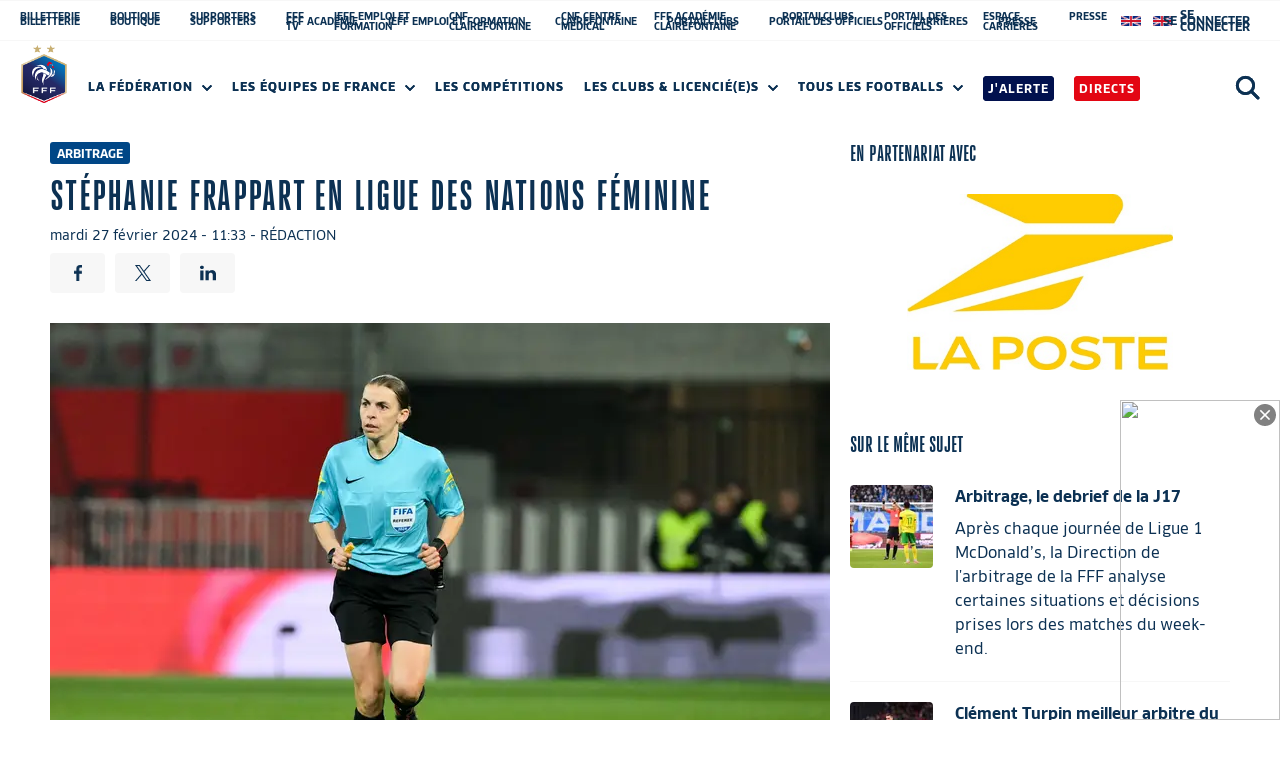

--- FILE ---
content_type: text/html; charset=utf-8
request_url: https://www.fff.fr/article/12014-stephanie-frappart-en-ligue-des-nations-feminine.html
body_size: 19592
content:
<!DOCTYPE html><html xmlns:og="http://opengraphprotocol.org/schema/" prefix="og: http://ogp.me/ns#%22%3E"><head>    <meta http-equiv="X-UA-Compatible" content="IE=Edge"/>    <meta name="viewport" content="width=device-width, initial-scale=1.0">    <script>    window.gdprAppliesGlobally=true;(function(){function a(e){if(!window.frames[e]){if(document.body&&document.body.firstChild){var t=document.body;var n=document.createElement("iframe");n.style.display="none";n.name=e;n.title=e;t.insertBefore(n,t.firstChild)}    else{setTimeout(function(){a(e)},5)}}}function e(n,r,o,c,s){function e(e,t,n,a){if(typeof n!=="function"){return}if(!window[r]){window[r]=[]}var i=false;if(s){i=s(e,t,n)}if(!i){window[r].push({command:e,parameter:t,callback:n,version:a})}}e.stub=true;function t(a){if(!window[n]||window[n].stub!==true){return}if(!a.data){return}        var i=typeof a.data==="string";var e;try{e=i?JSON.parse(a.data):a.data}catch(t){return}if(e[o]){var r=e[o];window[n](r.command,r.parameter,function(e,t){var n={};n[c]={returnValue:e,success:t,callId:r.callId};a.source.postMessage(i?JSON.stringify(n):n,"*")},r.version)}}        if(typeof window[n]!=="function"){window[n]=e;if(window.addEventListener){window.addEventListener("message",t,false)}else{window.attachEvent("onmessage",t)}}}e("tcfapi","tcfapiBuffer","tcfapiCall","tcfapiReturn");a("__tcfapiLocator");(function(e){        var t=document.createElement("script");t.id="spcloader";t.type="text/javascript";t.async=true;t.src="https://sdk.privacy-center.org/"+e+"/loader.js?target="+document.location.hostname;t.charset="utf-8";var n=document.getElementsByTagName("script")[0];n.parentNode.insertBefore(t,n)})("b77e08a6-5076-490e-b3a1-76b290b52615")})();</script>    <script>        var mon_espace_url = 'https://mon-espace.fff.fr/';    </script>    <meta charset="UTF-8">    <meta name="description" content="fff">    <meta name="keywords" content="fff">    <meta name="application-name" content="fff">    <link rel="icon" type="image/png" href="https://web-statics.fff.fr/img/logo.png" />                            <meta property="og:image" name="image" content="https://fff.twic.pics/https://media.fff.fr/uploads/images/f9d6e3f364126efd01cf3d1d9ff0d457.png?twic=v1/quality=95/max=1000/output=jpeg" />            <meta name="twitter:image" content="https://fff.twic.pics/https://media.fff.fr/uploads/images/f9d6e3f364126efd01cf3d1d9ff0d457.png?twic=v1/quality=95/max=1000/output=jpeg" />                        <meta property="og:url" content="https://www.fff.fr/article/12014-stephanie-frappart-en-ligue-des-nations-feminine.html" />        <meta property="og:type" content="article" />        <meta property="og:title" content="Stéphanie Frappart en Ligue des nations féminine" />        <meta property="og:description" content="L&#039;arbitre française a été désignée par l&#039;UEFA afin d&#039;officier lors du match pour la 3e place de la phase finale de Ligue des nations féminine entre les Pays-Bas et l’Allemagne, mercredi soir." />        <meta name="twitter:card" content="summary_large_image" />        <meta name="twitter:site" content="@FFF" />        <meta name="twitter:title" content="Stéphanie Frappart en Ligue des nations féminine" />        <meta name="twitter:description" content="L&#039;arbitre française a été désignée par l&#039;UEFA afin d&#039;officier lors du match pour la 3e place de la phase finale de Ligue des nations féminine entre les Pays-Bas et l’Allemagne, mercredi soir." />        <title> Stéphanie Frappart en Ligue des nations féminine </title>                <!--REMOVE_STYLESHEETS with lambda-->                <link rel="stylesheet" href="https://web-statics.fff.fr/build/nav_article.7ca6a691.css">    <link rel="stylesheet" href="https://web-statics.fff.fr/build/agents_sportifs.9a650cc3.css">    <link rel="stylesheet" href="https://web-statics.fff.fr/build/aside_classement.2e23c67c.css">    <link rel="stylesheet" href="https://web-statics.fff.fr/build/aside_resultat.228fc84a.css">    <link rel="stylesheet" href="https://web-statics.fff.fr/build/autocomplete.1645ffb7.css">    <link rel="stylesheet" href="https://web-statics.fff.fr/build/blockquote.19f6e64d.css">    <link rel="stylesheet" href="https://web-statics.fff.fr/build/card_contextualise.a1e9fc47.css">    <link rel="stylesheet" href="https://web-statics.fff.fr/build/carousel-css.eff03096.css">    <link rel="stylesheet" href="https://web-statics.fff.fr/build/carrousel_arrows.9838e44a.css">    <link rel="stylesheet" href="https://web-statics.fff.fr/build/carte_ligueetdistrict.43f8980b.css">    <link rel="stylesheet" href="https://web-statics.fff.fr/build/chiffre_cle.f0bf42af.css">        <link rel="stylesheet" href="https://web-statics.fff.fr/build/classement.c632a9ef.css">    <link rel="stylesheet" href="https://web-statics.fff.fr/build/competition.f9c92def.css">    <link rel="stylesheet" href="https://web-statics.fff.fr/build/competition_resultat.4b3d313f.css">    <link rel="stylesheet" href="https://web-statics.fff.fr/build/derniere_selection_joueur.f4c8e857.css">    <link rel="stylesheet" href="https://web-statics.fff.fr/build/edf_derniere_selection.5e596d87.css">    <link rel="stylesheet" href="https://web-statics.fff.fr/build/encadre.fb082f09.css">    <link rel="stylesheet" href="https://web-statics.fff.fr/build/etapeScss.7557d9c0.css">    <link rel="stylesheet" href="https://web-statics.fff.fr/build/faq.bf908267.css">    <link rel="stylesheet" href="https://web-statics.fff.fr/build/fff_tv_contexte.b844abb0.css">    <link rel="stylesheet" href="https://web-statics.fff.fr/build/general.05d5ad85.css">    <link rel="stylesheet" href="https://web-statics.fff.fr/build/header-etendu.ef67be00.css">    <link rel="stylesheet" href="https://web-statics.fff.fr/build/header-full.a4d7beea.css">    <link rel="stylesheet" href="https://web-statics.fff.fr/build/header-home-minisite.b03c1e7c.css">    <link rel="stylesheet" href="https://web-statics.fff.fr/build/header-regular.c0ea0f83.css">    <link rel="stylesheet" href="https://web-statics.fff.fr/build/header_match_edf.cfb35944.css">    <link rel="stylesheet" href="https://web-statics.fff.fr/build/historique.06a44aac.css">    <link rel="stylesheet" href="https://web-statics.fff.fr/build/iff_contexte.7742b7f5.css">    <link rel="stylesheet" href="https://web-statics.fff.fr/build/footalecole_contexte.0e9ecd48.css">    <link rel="stylesheet" href="https://web-statics.fff.fr/build/info_club.bbbcf5c8.css">    <link rel="stylesheet" href="https://web-statics.fff.fr/build/installation_club.c12dd981.css">    <link rel="stylesheet" href="https://web-statics.fff.fr/build/joueurs.c93eb635.css">    <link rel="stylesheet" href="https://web-statics.fff.fr/build/lame-catalogue.55ccc5b6.css">    <link rel="stylesheet" href="https://web-statics.fff.fr/build/lame-partenaire.78b81f02.css">    <link rel="stylesheet" href="https://web-statics.fff.fr/build/lame_4_carrousel.e7d7e6c7.css">    <link rel="stylesheet" href="https://web-statics.fff.fr/build/lame_5_link.90554918.css">    <link rel="stylesheet" href="https://web-statics.fff.fr/build/lame_base.9df0a55a.css">    <link rel="stylesheet" href="https://web-statics.fff.fr/build/lame_category.7647ac43.css">    <link rel="stylesheet" href="https://web-statics.fff.fr/build/lame_focus.298c0420.css">    <link rel="stylesheet" href="https://web-statics.fff.fr/build/lame_live.9429d6a4.css">    <link rel="stylesheet" href="https://web-statics.fff.fr/build/lame_masonry_10.6baafcc9.css">    <link rel="stylesheet" href="https://web-statics.fff.fr/build/lame_masonry_3.540990b2.css">    <link rel="stylesheet" href="https://web-statics.fff.fr/build/lame_masonry_6.dbba2e2c.css">    <link rel="stylesheet" href="https://web-statics.fff.fr/build/lame_masonry_9.280f2733.css">    <link rel="stylesheet" href="https://web-statics.fff.fr/build/lame_playlist.4b20627c.css">    <link rel="stylesheet" href="https://web-statics.fff.fr/build/lieu_rencontre.bc1f0f3c.css">    <link rel="stylesheet" href="https://web-statics.fff.fr/build/match_results_after-before.4fa94da3.css">    <link rel="stylesheet" href="https://web-statics.fff.fr/build/module_description.eefc206d.css">    <link rel="stylesheet" href="https://web-statics.fff.fr/build/moteur_competition.35d8621b.css">    <link rel="stylesheet" href="https://web-statics.fff.fr/build/nav-home-minisite.2b30290d.css">    <link rel="stylesheet" href="https://web-statics.fff.fr/build/nav_competition.22b03ecc.css">    <link rel="stylesheet" href="https://web-statics.fff.fr/build/nav_master.6486b1c6.css">    <link rel="stylesheet" href="https://web-statics.fff.fr/build/officiel.3b1e9ffa.css">    <link rel="stylesheet" href="https://web-statics.fff.fr/build/palmares.e66ff305.css">    <link rel="stylesheet" href="https://web-statics.fff.fr/build/partenaire.fb1fb198.css">    <link rel="stylesheet" href="https://web-statics.fff.fr/build/quick-access.53e0e309.css">    <link rel="stylesheet" href="https://web-statics.fff.fr/build/referee.f0c95d21.css">    <link rel="stylesheet" href="https://web-statics.fff.fr/build/reset.568fc5c2.css">    <link rel="stylesheet" href="https://web-statics.fff.fr/build/resultat_calendrier_club.55d2fe8f.css">    <link rel="stylesheet" href="https://web-statics.fff.fr/build/resultat_compet.44dd8597.css">    <link rel="stylesheet" href="https://web-statics.fff.fr/build/resultat_saison.3a578707.css">    <link rel="stylesheet" href="https://web-statics.fff.fr/build/slick.b7063800.css">    <link rel="stylesheet" href="https://web-statics.fff.fr/build/social-media.cd28f624.css">    <link rel="stylesheet" href="https://web-statics.fff.fr/build/stat_rencontre.df797950.css">    <link rel="stylesheet" href="https://web-statics.fff.fr/build/style.39d3b5c6.css">    <link rel="stylesheet" href="https://web-statics.fff.fr/build/surface_jeu_terrain.8313462b.css">    <link rel="stylesheet" href="https://web-statics.fff.fr/build/temps_forts_match.026952c3.css">    <link rel="stylesheet" href="https://web-statics.fff.fr/build/top_chrono.16a01974.css">    <link rel="stylesheet" href="https://web-statics.fff.fr/build/tous_les_matchs.bf2a7fb6.css">    <link rel="stylesheet" href="https://web-statics.fff.fr/build/upload_document.1023b242.css">    <link rel="stylesheet" href="https://web-statics.fff.fr/build/variables_contextes.941ba703.css">    <link rel="stylesheet" href="https://use.fontawesome.com/releases/v5.8.1/css/all.css"          integrity="sha384-50oBUHEmvpQ+1lW4y57PTFmhCaXp0ML5d60M1M7uH2+nqUivzIebhndOJK28anvf"          crossorigin="anonymous">    <link rel="stylesheet" href="https://web-statics.fff.fr/build/prehome.661b046f.css">    <link rel="stylesheet" href="https://web-statics.fff.fr/build/trouver_club_module.63f1860a.css">    <link rel="stylesheet" href="https://web-statics.fff.fr/build/trouver-club.d7bcd968.css">    <link rel="stylesheet" href="https://web-statics.fff.fr/build/lame_base_fff.18442c07.css">    <link rel="stylesheet" href="https://web-statics.fff.fr/build/lame_live_fff.82af285f.css">    <link rel="stylesheet" href="https://web-statics.fff.fr/build/playlist.fe77bd21.css">    <link rel="stylesheet" href="https://web-statics.fff.fr/build/podcast.7efed8de.css">        <link rel="stylesheet" href="https://web-statics.fff.fr/build/statistiques.692f2a7f.css">    <link rel="stylesheet" href="https://web-statics.fff.fr/build/evolution_classement.09e078a4.css">    <link rel="stylesheet" href="https://cdnjs.cloudflare.com/ajax/libs/font-awesome/6.1.1/css/all.min.css" integrity="sha512-KfkfwYDsLkIlwQp6LFnl8zNdLGxu9YAA1QvwINks4PhcElQSvqcyVLLD9aMhXd13uQjoXtEKNosOWaZqXgel0g==" crossorigin="anonymous" referrerpolicy="no-referrer" />        <!--END_REMOVE_STYLESHEETS-->        <link rel="stylesheet" href="https://web-statics.fff.fr/build/article.5abe7337.css">                     <link rel="stylesheet" href="https://web-statics.fff.fr/build/nav_article.61e3d97b.css"> <link rel="stylesheet" href="https://web-statics.fff.fr/build/agents_sportifs.79430665.css"> <link rel="stylesheet" href="https://web-statics.fff.fr/build/aside_classement.2e23c67c.css"> <link rel="stylesheet" href="https://web-statics.fff.fr/build/aside_resultat.228fc84a.css"> <link rel="stylesheet" href="https://web-statics.fff.fr/build/autocomplete.1645ffb7.css"> <link rel="stylesheet" href="https://web-statics.fff.fr/build/blockquote.19f6e64d.css"> <link rel="stylesheet" href="https://web-statics.fff.fr/build/card_contextualise.a1e9fc47.css"> <link rel="stylesheet" href="https://web-statics.fff.fr/build/carousel-css.8cc45da2.css"> <link rel="stylesheet" href="https://web-statics.fff.fr/build/carrousel_arrows.22e93740.css"> <link rel="stylesheet" href="https://web-statics.fff.fr/build/carte_ligueetdistrict.43f8980b.css"> <link rel="stylesheet" href="https://web-statics.fff.fr/build/chiffre_cle.f0bf42af.css"> <link rel="stylesheet" href="https://web-statics.fff.fr/build/classement.c632a9ef.css"> <link rel="stylesheet" href="https://web-statics.fff.fr/build/competition.f9c92def.css"> <link rel="stylesheet" href="https://web-statics.fff.fr/build/competition_resultat.4b3d313f.css"> <link rel="stylesheet" href="https://web-statics.fff.fr/build/derniere_selection_joueur.f4c8e857.css"> <link rel="stylesheet" href="https://web-statics.fff.fr/build/edf_derniere_selection.5e596d87.css"> <link rel="stylesheet" href="https://web-statics.fff.fr/build/encadre.fb082f09.css"> <link rel="stylesheet" href="https://web-statics.fff.fr/build/etapeScss.68bc8530.css"> <link rel="stylesheet" href="https://web-statics.fff.fr/build/faq.bf908267.css"> <link rel="stylesheet" href="https://web-statics.fff.fr/build/fff_tv_contexte.ec849e55.css"> <link rel="stylesheet" href="https://web-statics.fff.fr/build/general.a95e17cb.css"> <link rel="stylesheet" href="https://web-statics.fff.fr/build/header-etendu.ef67be00.css"> <link rel="stylesheet" href="https://web-statics.fff.fr/build/header-full.44e5954f.css"> <link rel="stylesheet" href="https://web-statics.fff.fr/build/header-home-minisite.17d5b185.css"> <link rel="stylesheet" href="https://web-statics.fff.fr/build/header-regular.c0ea0f83.css"> <link rel="stylesheet" href="https://web-statics.fff.fr/build/header_match_edf.cfb35944.css"> <link rel="stylesheet" href="https://web-statics.fff.fr/build/historique.06a44aac.css"> <link rel="stylesheet" href="https://web-statics.fff.fr/build/iff_contexte.391ba030.css"> <link rel="stylesheet" href="https://web-statics.fff.fr/build/footalecole_contexte.dd005bbc.css"> <link rel="stylesheet" href="https://web-statics.fff.fr/build/info_club.bbbcf5c8.css"> <link rel="stylesheet" href="https://web-statics.fff.fr/build/installation_club.c12dd981.css"> <link rel="stylesheet" href="https://web-statics.fff.fr/build/joueurs.c93eb635.css"> <link rel="stylesheet" href="https://web-statics.fff.fr/build/lame-catalogue.55ccc5b6.css"> <link rel="stylesheet" href="https://web-statics.fff.fr/build/lame-partenaire.78b81f02.css"> <link rel="stylesheet" href="https://web-statics.fff.fr/build/lame_4_carrousel.e7d7e6c7.css"> <link rel="stylesheet" href="https://web-statics.fff.fr/build/lame_5_link.90554918.css"> <link rel="stylesheet" href="https://web-statics.fff.fr/build/lame_base.b35bba89.css"> <link rel="stylesheet" href="https://web-statics.fff.fr/build/lame_category.7647ac43.css"> <link rel="stylesheet" href="https://web-statics.fff.fr/build/lame_focus.298c0420.css"> <link rel="stylesheet" href="https://web-statics.fff.fr/build/lame_live.d5ba89c6.css"> <link rel="stylesheet" href="https://web-statics.fff.fr/build/lame_masonry_10.6baafcc9.css"> <link rel="stylesheet" href="https://web-statics.fff.fr/build/lame_masonry.42e86750.css"> <link rel="stylesheet" href="https://web-statics.fff.fr/build/lame_playlist.4b20627c.css"> <link rel="stylesheet" href="https://web-statics.fff.fr/build/lieu_rencontre.bc1f0f3c.css"> <link rel="stylesheet" href="https://web-statics.fff.fr/build/match_results_after-before.4fa94da3.css"> <link rel="stylesheet" href="https://web-statics.fff.fr/build/module_description.eefc206d.css"> <link rel="stylesheet" href="https://web-statics.fff.fr/build/moteur_competition.35d8621b.css"> <link rel="stylesheet" href="https://web-statics.fff.fr/build/nav-home-minisite.2b30290d.css"> <link rel="stylesheet" href="https://web-statics.fff.fr/build/nav_competition.22b03ecc.css"> <link rel="stylesheet" href="https://web-statics.fff.fr/build/nav_master.f7f43814.css"> <link rel="stylesheet" href="https://web-statics.fff.fr/build/officiel.3b1e9ffa.css"> <link rel="stylesheet" href="https://web-statics.fff.fr/build/palmares.e66ff305.css"> <link rel="stylesheet" href="https://web-statics.fff.fr/build/partenaire.fb1fb198.css"> <link rel="stylesheet" href="https://web-statics.fff.fr/build/quick-access.53e0e309.css"> <link rel="stylesheet" href="https://web-statics.fff.fr/build/referee.f0c95d21.css"> <link rel="stylesheet" href="https://web-statics.fff.fr/build/reset.568fc5c2.css"> <link rel="stylesheet" href="https://web-statics.fff.fr/build/resultat_calendrier_club.55d2fe8f.css"> <link rel="stylesheet" href="https://web-statics.fff.fr/build/resultat_compet.44dd8597.css"> <link rel="stylesheet" href="https://web-statics.fff.fr/build/resultat_saison.3a578707.css"> <link rel="stylesheet" href="https://web-statics.fff.fr/build/slick.b7063800.css"> <link rel="stylesheet" href="https://web-statics.fff.fr/build/social-media.cd28f624.css"> <link rel="stylesheet" href="https://web-statics.fff.fr/build/stat_rencontre.df797950.css"> <link rel="stylesheet" href="https://web-statics.fff.fr/build/style.735424bf.css"> <link rel="stylesheet" href="https://web-statics.fff.fr/build/surface_jeu_terrain.8313462b.css"> <link rel="stylesheet" href="https://web-statics.fff.fr/build/temps_forts_match.026952c3.css"> <link rel="stylesheet" href="https://web-statics.fff.fr/build/top_chrono.16a01974.css"> <link rel="stylesheet" href="https://web-statics.fff.fr/build/tous_les_matchs.283e3484.css"> <link rel="stylesheet" href="https://web-statics.fff.fr/build/upload_document.a8749207.css"> <link rel="stylesheet" href="https://web-statics.fff.fr/build/variables_contextes.a0b7509e.css"> <link rel="stylesheet" href="https://web-statics.fff.fr/build/video_players.994f924b.css"> <link rel="stylesheet" href="https://web-statics.fff.fr/build/video_modal.a0896c2b.css"> <link rel="stylesheet" href="https://use.fontawesome.com/releases/v5.8.1/css/all.css" integrity="sha384-50oBUHEmvpQ+1lW4y57PTFmhCaXp0ML5d60M1M7uH2+nqUivzIebhndOJK28anvf" crossorigin="anonymous"> <link rel="stylesheet" href="https://web-statics.fff.fr/build/prehome.661b046f.css"> <link rel="stylesheet" href="https://web-statics.fff.fr/build/trouver_club_module.63f1860a.css"> <link rel="stylesheet" href="https://web-statics.fff.fr/build/trouver-club.1745fb92.css"> <link rel="stylesheet" href="https://web-statics.fff.fr/build/lame_base_fff.45ee9dc3.css"> <link rel="stylesheet" href="https://web-statics.fff.fr/build/lame_live_fff.ddc095af.css"> <link rel="stylesheet" href="https://web-statics.fff.fr/build/playlist.030e6e30.css"> <link rel="stylesheet" href="https://web-statics.fff.fr/build/podcast.7efed8de.css"> <link rel="stylesheet" href="https://web-statics.fff.fr/build/statistiques.692f2a7f.css"> <link rel="stylesheet" href="https://web-statics.fff.fr/build/evolution_classement.09e078a4.css"> <link rel="stylesheet" href="https://cdnjs.cloudflare.com/ajax/libs/font-awesome/6.1.1/css/all.min.css" integrity="sha512-KfkfwYDsLkIlwQp6LFnl8zNdLGxu9YAA1QvwINks4PhcElQSvqcyVLLD9aMhXd13uQjoXtEKNosOWaZqXgel0g==" crossorigin="anonymous" referrerpolicy="no-referrer" />     <script>        window.dataLayer = window.dataLayer || [];        var dataLayerVars = {            event: "pageview",            u_logged_status: 'unlogged',            u_id: '',            u_age: '',            u_gender: '',            p_title: 'Fédération Française de Football',            p_theme: 'Fédération Française de Football',            p_template: 'autre',            p_environment: 'prod',            p_site: 'fff',            p_language: 'fr',        };        var advertizingSetupIsCalled = false;    </script>        <script type="application/javascript" src="https://ced.sascdn.com/tag/4426/smart.js" async></script><script type="application/javascript">    var sas = sas || {};    sas.cmd = sas.cmd || [];    if (!advertizingSetupIsCalled) {        advertizingSetupIsCalled = true;        sas.cmd.push(function() {            sas.setup({ networkid: 4426, domain: "https://adapi.smartadserver.com", async: true });        });    }    sas.cmd.push(function() {        sas.call("onecall", {            siteId: 526524,            pageId: 1640795,            formats: [                { id: 114999 }                ,{ id: 115001 }                ,{ id: 114998 }                ,{ id: 115016 }                ,{ id: 115017 }                ,{ id: 126880 }            ],            target: ''        });    });</script>            <script type="application/javascript" src="https://ced.sascdn.com/tag/4426/smart.js" async></script><script type="application/javascript">    var sas = sas || {};    sas.cmd = sas.cmd || [];    if (!advertizingSetupIsCalled) {        advertizingSetupIsCalled = true;        sas.cmd.push(function() {            sas.setup({ networkid: 4426, domain: "https://adapi.smartadserver.com", async: true });        });    }    sas.cmd.push(function() {        sas.call("onecall", {            siteId: 526524,            pageId: 1640785,            formats: [                { id: 114999 }                ,{ id: 114998 }                ,{ id: 115016 }            ],            target: ''        });    });</script>        <!-- Google Tag Manager -->    <script>        (function (w, d, s, l, i) {            w[l] = w[l] || [];            w[l].push({                'gtm.start': new Date().getTime(), event: 'gtm.js'            });            var f = d.getElementsByTagName(s)[0],                j = d.createElement(s), dl = l != 'dataLayer' ? '&l=' + l : '';            j.async = true;            j.src =                'https://www.googletagmanager.com/gtm.js?id=' + i + dl;            f.parentNode.insertBefore(j, f);        })(window, document, 'script', 'dataLayer', 'GTM-NTQG277');    </script>    <!-- End Google Tag Manager --></head><body class="contexte_FFF"      data-auth="https://api-agent-sportif.prd-aws.fff.fr" data-video="https://api-agent-sportif.prd-aws.fff.fr"><!-- Google Tag Manager (noscript) --><noscript><iframe src="https://www.googletagmanager.com/ns.html?id=GTM-NTQG277"                  height="0" width="0" style="display:none;visibility:hidden"></iframe></noscript><!-- End Google Tag Manager (noscript) -->            <header class="article_simple">            <!--REMOVE_NAVIGATION with lambda-->                <div style="display: block" class="nav-wrap" id="faq-scroll">        <div id="search-window">            <form name="form" method="post" action="/search" autocomplete="off">            <input type="text" id="form_query_header" name="form[query]" required="required" class="search-input form-control" placeholder="Saisissez votre recherche ici" />            </form>            <div>Appuyez sur entrer pour valider</div>            <a class="close-search-window" href="#">                <svg width="19" height="18" xmlns="http://www.w3.org/2000/svg">                    <title>Layer 1</title>                    <path id="svg_1"                          d="m17.78,14.9l-6.73,-6.43l6.5,-6.64l0,-0.03c0.37,-0.4 0.36,-1.04 -0.04,-1.4c-0.2,-0.2 -0.47,-0.3 -0.76,-0.3c-0.27,0 -0.5,0.13 -0.7,0.32l-6.49,6.65l-6.92,-6.65c-0.2,-0.2 -0.48,-0.3 -0.77,-0.3c-0.27,0 -0.52,0.14 -0.7,0.33c-0.17,0.2 -0.3,0.47 -0.27,0.75c0,0.26 0.13,0.5 0.32,0.68l6.9,6.64l-6.7,6.88c-0.2,0.2 -0.3,0.47 -0.3,0.76c0,0.27 0.14,0.5 0.33,0.7c0.15,0.1 0.38,0.27 0.73,0.27c0.37,0 0.6,-0.18 0.74,-0.3l6.7,-6.88l6.72,6.42c0.14,0.15 0.37,0.28 0.75,0.28c0.36,0 0.58,-0.18 0.73,-0.3c0.2,-0.2 0.3,-0.48 0.3,-0.76c-0.03,-0.28 -0.14,-0.52 -0.35,-0.7"/>                </svg>            </a>        </div>        <div id="nav-opacity-layer"></div>        <div id="nav-bg-scroll"></div>        <nav id="universfff-nav">            <a href="#" id="universfff-link">Univers FFF                <svg class="arrow-link" viewbox="0 0 46 46">                    <polygon points="46,3.004 0,3 23.002,43" xmlns="http://www.w3.org/2000/svg" fill="white"/>                </svg>            </a>            <ul>                                    <li>                        <a href="https://billetterie.fff.fr/?utm_source=FFF_FR&amp;utm_medium=Lien_FFF&amp;utm_campaign=BIL_Generique&amp;utm_content=FFF_FR_Preheader&amp;utm_term=GrandPublic">BILLETTERIE</a>                    </li>                                    <li>                        <a href="https://boutique.fff.fr/fr/?_s=bm-FI-PSC-FFF-FR-CLUBSITE-SHOPTAB">BOUTIQUE</a>                    </li>                                    <li>                        <a href="https://supporters.fff.fr/?utm_source=FFF_FR&amp;utm_medium=Lien_FFF&amp;utm_campaign=CDS_Generique&amp;utm_content=FFF_FR_Preheader&amp;utm_term=GrandPublic">SUPPORTERS</a>                    </li>                                    <li>                        <a href="https://ffftv.fff.fr/">FFF TV</a>                    </li>                                    <li>                        <a href="https://maformation.fff.fr/2-l-institut-emploi-formation-du-football.html">IEFF EMPLOI ET FORMATION</a>                    </li>                                    <li>                        <a href="https://www.cnf-clairefontaine.com/">CNF CLAIREFONTAINE</a>                    </li>                                    <li>                        <a href="https://cnf-centre-medical.fff.fr/">CNF CENTRE MÉDICAL</a>                    </li>                                    <li>                        <a href="https://academie-clairefontaine.fff.fr/">FFF ACADÉMIE CLAIREFONTAINE</a>                    </li>                                    <li>                        <a href="https://portailclubs.fff.fr/">PORTAILCLUBS</a>                    </li>                                    <li>                        <a href="https://officiels.fff.fr">PORTAIL DES OFFICIELS</a>                    </li>                                    <li>                        <a href="https://recrutement.fff.fr/">ESPACE CARRIÈRES</a>                    </li>                                    <li>                        <a href="https://presse.fff.fr/login">PRESSE</a>                    </li>                            </ul>                <div id="zone-connect">        <a class="lang" href="https://uk.fff.fr/">            <img alt="english-flag" src="https://cdn.countryflags.com/thumbs/united-kingdom/flag-400.png">        </a>        <div id="div-connexion" class="show-deconnect-btn margin_r_10"></div>        <div id="div-link-connexion" class="show-deconnect-btn margin_r_10">            <a href="https://api-agent-sportif.prd-aws.fff.fr" data-client="fff" id="connect-link" class="connect-link uppercase" title="se connecter au site" aria-label="se connecter au site">                <span class="connect-link__text">Se connecter</span>                <span class="connect-link__icon"></span>            </a>        </div>        <div id="bloc_deconnexion_id" class="bloc_deconnexion" data-href="https://sso.fff.fr"></div>    </div>        </nav>        <nav id="main-nav">            <span class="mobile-wrap"></span>            <button class="menu-toggle  button--menu">      <span class="menu-hamburger" id="button_mobile_menu">          <span class="ham_75"></span>          <span class="ham_0"></span>          <span class="ham_50"></span>      </span>            </button>                            <a class="nav-logo" href="/">                    <img src="https://web-statics.fff.fr/img/logo.png" alt="Fédération Française de Football - logo officiel">                </a>                        <span class="titre-mobile"> FÉDÉRATION <br>FRANÇAISE DE <br>FOOTBALL</span>                            <ul id="first-level" class="first-level" >                                            <li class="nav-item nav-item--level-1">                                                            <a href="#">                                    La Fédération                                    <svg xmlns="http://www.w3.org/2000/svg" width="8" height="5" viewBox="0 0 8 5" class="arrow-link TWO">                                        <polygon points="4,3 1,0 0,1 4,5 8,1 7,0" fill="white"></polygon>                                    </svg>                                </a>                                <ul id="second-level" class="second-level">                                                                            <li class="nav-item nav-item--level-2">                                                                                                                                                                                    <a href="/75-qui-sommes-nous-.html">                                                Qui sommes-nous ?                                            </a>                                        </li>                                                                            <li class="nav-item nav-item--level-2">                                                                                                                                                                                    <a href="/34-l-engagement-societal-de-la-federation/index.html">                                                Notre engagement sociétal                                            </a>                                        </li>                                                                            <li class="nav-item nav-item--level-2">                                                                                                                                                                                    <a href="/79-nos-actions.html">                                                Nos actions                                            </a>                                        </li>                                                                            <li class="nav-item nav-item--level-2">                                                                                                                                                                                    <a href="/80-le-budget-et-les-chiffres-cles.html">                                                Le budget et les chiffres clés                                            </a>                                        </li>                                                                            <li class="nav-item nav-item--level-2">                                                                                                                                                                                    <a href="/7-la-gouvernance/index.html">                                                La gouvernance                                            </a>                                        </li>                                                                            <li class="nav-item nav-item--level-2">                                                                                                                                                                                    <a href="/11-les-reglements/index.html">                                                Les règlements et les formulaires                                            </a>                                        </li>                                                                            <li class="nav-item nav-item--level-2">                                                                                                                                                                                    <a href="/10-les-proces-verbaux/index.html">                                                Les procès-verbaux                                            </a>                                        </li>                                                                            <li class="nav-item nav-item--level-2">                                                                                                                                                                                    <a href="/18-les-agents-sportifs/index.html">                                                Les agents sportifs                                            </a>                                        </li>                                                                        <li class="additional-links">                                        <span>                                          <svg viewBox="0 0 10 10">                                              <circle cx="5" cy="5" r="5"/>                                          </svg>                                          <svg viewBox="0 0 10 10">                                              <circle cx="5" cy="5" r="5"/>                                          </svg>                                          <svg viewBox="0 0 10 10">                                              <circle cx="5" cy="5" r="5"/>                                          </svg>                                        </span>                                        <ul class="add-links-container"></ul>                                    </li>                                </ul>                                                    </li>                                            <li class="nav-item nav-item--level-1">                                                            <a href="#">                                    Les équipes de France                                    <svg xmlns="http://www.w3.org/2000/svg" width="8" height="5" viewBox="0 0 8 5" class="arrow-link TWO">                                        <polygon points="4,3 1,0 0,1 4,5 8,1 7,0" fill="white"></polygon>                                    </svg>                                </a>                                <ul id="second-level" class="second-level">                                                                            <li class="nav-item nav-item--level-2">                                                                                                                                                                                    <a href="/selection/2-equipe-de-france/index.html">                                                Équipe de France                                            </a>                                        </li>                                                                            <li class="nav-item nav-item--level-2">                                                                                                                                                                                    <a href="/selection/3-equipe-de-france-feminine/index.html">                                                Équipe de France féminine                                            </a>                                        </li>                                                                            <li class="nav-item nav-item--level-2">                                                                                                                                                                                    <a href="/selection/4-equipe-de-france-espoirs/index.html">                                                Équipe de France espoirs                                            </a>                                        </li>                                                                            <li class="nav-item nav-item--level-2">                                                                                                                                                                                    <a href="/20-equipe-de-france-futsal/index.html">                                                Équipe de France Futsal                                            </a>                                        </li>                                                                            <li class="nav-item nav-item--level-2">                                                                                                                                                                                    <a href="/33-equipe-de-france-feminine-futsal/index.html">                                                Équipe de France Féminine Futsal                                            </a>                                        </li>                                                                            <li class="nav-item nav-item--level-2">                                                                                                                                                                                    <a href="/381-les-selections-nationales.html">                                                Les sélections nationales                                            </a>                                        </li>                                                                        <li class="additional-links">                                        <span>                                          <svg viewBox="0 0 10 10">                                              <circle cx="5" cy="5" r="5"/>                                          </svg>                                          <svg viewBox="0 0 10 10">                                              <circle cx="5" cy="5" r="5"/>                                          </svg>                                          <svg viewBox="0 0 10 10">                                              <circle cx="5" cy="5" r="5"/>                                          </svg>                                        </span>                                        <ul class="add-links-container"></ul>                                    </li>                                </ul>                                                    </li>                                            <li class="nav-item nav-item--level-1">                                                                                                                                                                <a href="/competition">                                    Les compétitions                                    <!-- <svg xmlns="http://www.w3.org/2000/svg" width="8" height="5" viewBox="0 0 8 5" class="arrow-link ONE">                                      <polygon points="4,3 1,0 0,1 4,5 8,1 7,0" fill="white"></polygon>                                    </svg> -->                                </a>                                                    </li>                                            <li class="nav-item nav-item--level-1">                                                            <a href="#">                                    Les clubs &amp; licencié(e)s                                    <svg xmlns="http://www.w3.org/2000/svg" width="8" height="5" viewBox="0 0 8 5" class="arrow-link TWO">                                        <polygon points="4,3 1,0 0,1 4,5 8,1 7,0" fill="white"></polygon>                                    </svg>                                </a>                                <ul id="second-level" class="second-level">                                                                            <li class="nav-item nav-item--level-2">                                                                                                                                                                                    <a href="/3-les-clubs/index.html">                                                Clubs                                            </a>                                        </li>                                                                            <li class="nav-item nav-item--level-2">                                                                                                                                                                                    <a href="/4-les-joueurs-et-joueuses/index.html">                                                Joueur(se)s                                            </a>                                        </li>                                                                            <li class="nav-item nav-item--level-2">                                                                                                                                                                                    <a href="/5-les-entraineurs-et-entraineures/index.html">                                                Entraîneur(e)s                                            </a>                                        </li>                                                                            <li class="nav-item nav-item--level-2">                                                                                                                                                                                    <a href="/105-les-dirigeants-et-dirigeantes.html">                                                Dirigeant(e)s                                            </a>                                        </li>                                                                            <li class="nav-item nav-item--level-2">                                                                                                                                                                                    <a href="/9-les-arbitres/index.html">                                                Arbitres                                            </a>                                        </li>                                                                            <li class="nav-item nav-item--level-2">                                                                                                                                                                                    <a href="/108-les-delegues-et-deleguees-de-match.html">                                                Délégué(e)s de match                                            </a>                                        </li>                                                                        <li class="additional-links">                                        <span>                                          <svg viewBox="0 0 10 10">                                              <circle cx="5" cy="5" r="5"/>                                          </svg>                                          <svg viewBox="0 0 10 10">                                              <circle cx="5" cy="5" r="5"/>                                          </svg>                                          <svg viewBox="0 0 10 10">                                              <circle cx="5" cy="5" r="5"/>                                          </svg>                                        </span>                                        <ul class="add-links-container"></ul>                                    </li>                                </ul>                                                    </li>                                            <li class="nav-item nav-item--level-1">                                                            <a href="#">                                    Tous les footballs                                    <svg xmlns="http://www.w3.org/2000/svg" width="8" height="5" viewBox="0 0 8 5" class="arrow-link TWO">                                        <polygon points="4,3 1,0 0,1 4,5 8,1 7,0" fill="white"></polygon>                                    </svg>                                </a>                                <ul id="second-level" class="second-level">                                                                            <li class="nav-item nav-item--level-2">                                                                                                                                                                                    <a href="/8-les-footballs/index.html">                                                Footballs                                            </a>                                        </li>                                                                            <li class="nav-item nav-item--level-2">                                                                                                                                                                                    <a href="/67-futsal.html">                                                Futsal                                            </a>                                        </li>                                                                            <li class="nav-item nav-item--level-2">                                                                                                                                                                                    <a href="/68-le-beach-soccer.html">                                                Beach Soccer                                            </a>                                        </li>                                                                            <li class="nav-item nav-item--level-2">                                                                                                                                                                                    <a href="/701-d1-futnet.html">                                                Futnet                                            </a>                                        </li>                                                                            <li class="nav-item nav-item--level-2">                                                                                                                                                                                    <a href="/414-efootball.html">                                                Efootball                                            </a>                                        </li>                                                                            <li class="nav-item nav-item--level-2">                                                                                                                                                                                    <a href="/13-les-pratiques-loisirs/index.html">                                                Football loisir                                            </a>                                        </li>                                                                        <li class="additional-links">                                        <span>                                          <svg viewBox="0 0 10 10">                                              <circle cx="5" cy="5" r="5"/>                                          </svg>                                          <svg viewBox="0 0 10 10">                                              <circle cx="5" cy="5" r="5"/>                                          </svg>                                          <svg viewBox="0 0 10 10">                                              <circle cx="5" cy="5" r="5"/>                                          </svg>                                        </span>                                        <ul class="add-links-container"></ul>                                    </li>                                </ul>                                                    </li>                                                              <li class="nav-item alert-btn-item">                       <a href="https://www.fff.fr/713-la-plateforme-d-alerte.html" class="alert-btn-link">J'alerte</a>                     </li>                     <li class="nav-item live-score-item">                       <a href="https://www.fff.fr/score-en-direct/index.html" class="live-score-link">Directs</a>                     </li>                                         <li class="search--mobile">                        <button class="search-button search-button--nav-mobile search-icon" type="button" aria-label="Ouvrir la recherche">                            <span class="search--mobile--label">Rechercher</span>                            <span class="search-icon--nav-mobile"></span>                            <span class="sr-only">Ouvrir la recherche</span>                        </button>                    </li>                </ul>                        <button class="search-button search-icon" type="button" aria-label="Ouvrir la recherche">                <span class="sr-only">Ouvrir la recherche</span>            </button>                        <div class="nav-mobile-cta-container">                <a href="https://www.fff.fr/713-la-plateforme-d-alerte.html" class="alert-btn-link alert-btn-link--mobile bold uppercase font_14">J'alerte</a>                <a href="https://www.fff.fr/score-en-direct/index.html" class="live-score-link live-score-link--mobile bold uppercase font_14">Directs</a>            </div>                    </nav>    </div>    <script src="https://cdnjs.cloudflare.com/ajax/libs/js-sha256/0.10.1/sha256.min.js"></script>    <script src="https://cdnjs.cloudflare.com/ajax/libs/js-sha256/0.10.1/sha256.js"></script>    <script src="https://web-statics.fff.fr/build/subheader.5e13be8b.js"></script>    <script src="https://web-statics.fff.fr/build/fff_connexion.7765d39b.js"></script>            <!--END_REMOVE_NAVIGATION-->                <div style="display: block" class="nav-wrap" id="faq-scroll">        <div id="search-window">            <form name="form" method="post" action="/search" autocomplete="off">            <input type="text" id="form_query_header" name="form[query]" required="required" class="search-input form-control" placeholder="Saisissez votre recherche ici" />            </form>            <div>Appuyez sur entrer pour valider</div>            <a class="close-search-window" href="#">                <svg width="19" height="18" xmlns="http://www.w3.org/2000/svg">                    <title>Layer 1</title>                    <path id="svg_1"                          d="m17.78,14.9l-6.73,-6.43l6.5,-6.64l0,-0.03c0.37,-0.4 0.36,-1.04 -0.04,-1.4c-0.2,-0.2 -0.47,-0.3 -0.76,-0.3c-0.27,0 -0.5,0.13 -0.7,0.32l-6.49,6.65l-6.92,-6.65c-0.2,-0.2 -0.48,-0.3 -0.77,-0.3c-0.27,0 -0.52,0.14 -0.7,0.33c-0.17,0.2 -0.3,0.47 -0.27,0.75c0,0.26 0.13,0.5 0.32,0.68l6.9,6.64l-6.7,6.88c-0.2,0.2 -0.3,0.47 -0.3,0.76c0,0.27 0.14,0.5 0.33,0.7c0.15,0.1 0.38,0.27 0.73,0.27c0.37,0 0.6,-0.18 0.74,-0.3l6.7,-6.88l6.72,6.42c0.14,0.15 0.37,0.28 0.75,0.28c0.36,0 0.58,-0.18 0.73,-0.3c0.2,-0.2 0.3,-0.48 0.3,-0.76c-0.03,-0.28 -0.14,-0.52 -0.35,-0.7"/>                </svg>            </a>        </div>        <div id="nav-opacity-layer"></div>        <div id="nav-bg-scroll"></div>        <nav id="universfff-nav">            <a href="#" id="universfff-link">Univers FFF                <svg class="arrow-link" viewbox="0 0 46 46">                    <polygon points="46,3.004 0,3 23.002,43" xmlns="http://www.w3.org/2000/svg" fill="white"/>                </svg>            </a>            <ul>                                    <li>                        <a href="https://billetterie.fff.fr/?utm_source=FFF_FR&amp;utm_medium=Lien_FFF&amp;utm_campaign=BIL_Generique&amp;utm_content=FFF_FR_Preheader&amp;utm_term=GrandPublic">BILLETTERIE</a>                    </li>                                    <li>                        <a href="https://boutique.fff.fr/fr/?_s=bm-FI-PSC-FFF-FR-CLUBSITE-SHOPTAB">BOUTIQUE</a>                    </li>                                    <li>                        <a href="https://supporters.fff.fr/?utm_source=FFF_FR&amp;utm_medium=Lien_FFF&amp;utm_campaign=CDS_Generique&amp;utm_content=FFF_FR_Preheader&amp;utm_term=GrandPublic">SUPPORTERS</a>                    </li>                                    <li>                        <a href="https://academie-clairefontaine.fff.fr/">FFF ACADÉMIE </a>                    </li>                                    <li>                        <a href="https://maformation.fff.fr/2-l-institut-emploi-formation-du-football.html">IEFF EMPLOI ET FORMATION</a>                    </li>                                    <li>                        <a href="https://www.cnf-clairefontaine.com/">CLAIREFONTAINE</a>                    </li>                                    <li>                        <a href="https://portailclubs.fff.fr/">PORTAILCLUBS</a>                    </li>                                    <li>                        <a href="https://officiels.fff.fr">PORTAIL DES OFFICIELS</a>                    </li>                                    <li>                        <a href="https://recrutement.fff.fr/">CARRIÈRES</a>                    </li>                                    <li>                        <a href="https://presse.fff.fr">PRESSE</a>                    </li>                            </ul>                <div id="zone-connect">        <a class="lang" href="https://uk.fff.fr/">            <img alt="english-flag" src="https://cdn.countryflags.com/thumbs/united-kingdom/flag-400.png">        </a>        <div id="div-connexion" class="show-deconnect-btn margin_r_10"></div>        <div id="div-link-connexion" class="show-deconnect-btn margin_r_10">            <a href="https://api-agent-sportif.prd-aws.fff.fr" data-client="sso" id="connect-link" class="connect-link uppercase" title="se connecter au site" aria-label="se connecter au site">                <span class="connect-link__text">Se connecter</span>                <span class="connect-link__icon"></span>            </a>        </div>        <div id="bloc_deconnexion_id" class="bloc_deconnexion" data-href="https://sso.fff.fr"></div>    </div>        </nav>        <nav id="main-nav">            <span class="mobile-wrap"></span>            <button class="menu-toggle  button--menu">      <span class="menu-hamburger" id="button_mobile_menu">          <span class="ham_75"></span>          <span class="ham_0"></span>          <span class="ham_50"></span>      </span>            </button>                            <a class="nav-logo" href="/">                    <img src="https://web-statics.fff.fr/img/logo.png" alt="Fédération Française de Football - logo officiel">                </a>                        <span class="titre-mobile"> FÉDÉRATION <br>FRANÇAISE DE <br>FOOTBALL</span>                            <ul id="first-level" class="first-level" >                                            <li class="nav-item nav-item--level-1">                                                            <a href="#">                                    La Fédération                                    <svg xmlns="http://www.w3.org/2000/svg" width="8" height="5" viewBox="0 0 8 5" class="arrow-link TWO">                                        <polygon points="4,3 1,0 0,1 4,5 8,1 7,0" fill="white"></polygon>                                    </svg>                                </a>                                <ul id="second-level" class="second-level">                                                                            <li class="nav-item nav-item--level-2">                                                                                                                                                                                    <a href="/75-qui-sommes-nous-.html">                                                Qui sommes-nous ?                                            </a>                                        </li>                                                                            <li class="nav-item nav-item--level-2">                                                                                                                                                                                    <a href="/34-l-engagement-societal-de-la-federation/index.html">                                                Notre engagement sociétal                                            </a>                                        </li>                                                                            <li class="nav-item nav-item--level-2">                                                                                                                                                                                    <a href="/79-nos-actions.html">                                                Nos actions                                            </a>                                        </li>                                                                            <li class="nav-item nav-item--level-2">                                                                                                                                                                                    <a href="/80-le-budget-et-les-chiffres-cles.html">                                                Le budget et les chiffres clés                                            </a>                                        </li>                                                                            <li class="nav-item nav-item--level-2">                                                                                                                                                                                    <a href="/7-la-gouvernance/index.html">                                                La gouvernance                                            </a>                                        </li>                                                                            <li class="nav-item nav-item--level-2">                                                                                                                                                                                    <a href="/11-les-reglements/index.html">                                                Les règlements et les formulaires                                            </a>                                        </li>                                                                            <li class="nav-item nav-item--level-2">                                                                                                                                                                                    <a href="/10-les-proces-verbaux/index.html">                                                Les procès-verbaux                                            </a>                                        </li>                                                                            <li class="nav-item nav-item--level-2">                                                                                                                                                                                    <a href="/18-les-agents-sportifs/index.html">                                                Les agents sportifs                                            </a>                                        </li>                                                                            <li class="nav-item nav-item--level-2">                                                                                                                                                                                    <a href="/728-les-consultations-de-la-fff.html">                                                Les consultations                                            </a>                                        </li>                                                                        <li class="additional-links">                                        <span>                                          <svg viewBox="0 0 10 10">                                              <circle cx="5" cy="5" r="5"/>                                          </svg>                                          <svg viewBox="0 0 10 10">                                              <circle cx="5" cy="5" r="5"/>                                          </svg>                                          <svg viewBox="0 0 10 10">                                              <circle cx="5" cy="5" r="5"/>                                          </svg>                                        </span>                                        <ul class="add-links-container"></ul>                                    </li>                                </ul>                                                    </li>                                            <li class="nav-item nav-item--level-1">                                                            <a href="#">                                    Les équipes de France                                    <svg xmlns="http://www.w3.org/2000/svg" width="8" height="5" viewBox="0 0 8 5" class="arrow-link TWO">                                        <polygon points="4,3 1,0 0,1 4,5 8,1 7,0" fill="white"></polygon>                                    </svg>                                </a>                                <ul id="second-level" class="second-level">                                                                            <li class="nav-item nav-item--level-2">                                                                                                                                                                                    <a href="/selection/2-equipe-de-france/index.html">                                                Équipe de France                                            </a>                                        </li>                                                                            <li class="nav-item nav-item--level-2">                                                                                                                                                                                    <a href="/selection/3-equipe-de-france-feminine/index.html">                                                Équipe de France féminine                                            </a>                                        </li>                                                                            <li class="nav-item nav-item--level-2">                                                                                                                                                                                    <a href="/selection/4-equipe-de-france-espoirs/index.html">                                                Équipe de France espoirs                                            </a>                                        </li>                                                                            <li class="nav-item nav-item--level-2">                                                                                                                                                                                    <a href="/20-equipe-de-france-futsal/index.html">                                                Équipe de France Futsal                                            </a>                                        </li>                                                                            <li class="nav-item nav-item--level-2">                                                                                                                                                                                    <a href="/33-equipe-de-france-feminine-futsal/index.html">                                                Équipe de France Féminine Futsal                                            </a>                                        </li>                                                                            <li class="nav-item nav-item--level-2">                                                                                                                                                                                    <a href="/381-les-selections-nationales.html">                                                Les sélections nationales                                            </a>                                        </li>                                                                        <li class="additional-links">                                        <span>                                          <svg viewBox="0 0 10 10">                                              <circle cx="5" cy="5" r="5"/>                                          </svg>                                          <svg viewBox="0 0 10 10">                                              <circle cx="5" cy="5" r="5"/>                                          </svg>                                          <svg viewBox="0 0 10 10">                                              <circle cx="5" cy="5" r="5"/>                                          </svg>                                        </span>                                        <ul class="add-links-container"></ul>                                    </li>                                </ul>                                                    </li>                                            <li class="nav-item nav-item--level-1">                                                                                                                                                                <a href="https://epreuves.fff.fr/">                                    Les compétitions                                    <!-- <svg xmlns="http://www.w3.org/2000/svg" width="8" height="5" viewBox="0 0 8 5" class="arrow-link ONE">                                      <polygon points="4,3 1,0 0,1 4,5 8,1 7,0" fill="white"></polygon>                                    </svg> -->                                </a>                                                    </li>                                            <li class="nav-item nav-item--level-1">                                                            <a href="#">                                    Les clubs &amp; licencié(e)s                                    <svg xmlns="http://www.w3.org/2000/svg" width="8" height="5" viewBox="0 0 8 5" class="arrow-link TWO">                                        <polygon points="4,3 1,0 0,1 4,5 8,1 7,0" fill="white"></polygon>                                    </svg>                                </a>                                <ul id="second-level" class="second-level">                                                                            <li class="nav-item nav-item--level-2">                                                                                                                                                                                    <a href="/3-les-clubs/index.html">                                                Clubs                                            </a>                                        </li>                                                                            <li class="nav-item nav-item--level-2">                                                                                                                                                                                    <a href="/4-les-joueurs-et-joueuses/index.html">                                                Joueur(se)s                                            </a>                                        </li>                                                                            <li class="nav-item nav-item--level-2">                                                                                                                                                                                    <a href="/5-les-entraineurs-et-entraineures/index.html">                                                Entraîneur(e)s                                            </a>                                        </li>                                                                            <li class="nav-item nav-item--level-2">                                                                                                                                                                                    <a href="/105-les-dirigeants-et-dirigeantes.html">                                                Dirigeant(e)s                                            </a>                                        </li>                                                                            <li class="nav-item nav-item--level-2">                                                                                                                                                                                    <a href="/771-les-volontaires.html">                                                Volontaires                                            </a>                                        </li>                                                                            <li class="nav-item nav-item--level-2">                                                                                                                                                                                    <a href="/130-le-benevolat.html">                                                Bénévoles                                            </a>                                        </li>                                                                            <li class="nav-item nav-item--level-2">                                                                                                                                                                                    <a href="/9-les-arbitres/index.html">                                                Arbitres                                            </a>                                        </li>                                                                            <li class="nav-item nav-item--level-2">                                                                                                                                                                                    <a href="/108-les-delegues-et-deleguees-de-match.html">                                                Délégué(e)s de match                                            </a>                                        </li>                                                                        <li class="additional-links">                                        <span>                                          <svg viewBox="0 0 10 10">                                              <circle cx="5" cy="5" r="5"/>                                          </svg>                                          <svg viewBox="0 0 10 10">                                              <circle cx="5" cy="5" r="5"/>                                          </svg>                                          <svg viewBox="0 0 10 10">                                              <circle cx="5" cy="5" r="5"/>                                          </svg>                                        </span>                                        <ul class="add-links-container"></ul>                                    </li>                                </ul>                                                    </li>                                            <li class="nav-item nav-item--level-1">                                                            <a href="#">                                    Tous les footballs                                    <svg xmlns="http://www.w3.org/2000/svg" width="8" height="5" viewBox="0 0 8 5" class="arrow-link TWO">                                        <polygon points="4,3 1,0 0,1 4,5 8,1 7,0" fill="white"></polygon>                                    </svg>                                </a>                                <ul id="second-level" class="second-level">                                                                            <li class="nav-item nav-item--level-2">                                                                                                                                                                                    <a href="/8-les-footballs/index.html">                                                Footballs                                            </a>                                        </li>                                                                            <li class="nav-item nav-item--level-2">                                                                                                                                                                                    <a href="/67-futsal.html">                                                Futsal                                            </a>                                        </li>                                                                            <li class="nav-item nav-item--level-2">                                                                                                                                                                                    <a href="/68-le-beach-soccer.html">                                                Beach Soccer                                            </a>                                        </li>                                                                            <li class="nav-item nav-item--level-2">                                                                                                                                                                                    <a href="/38-d1-d2-futnet/index.html">                                                Futnet                                            </a>                                        </li>                                                                            <li class="nav-item nav-item--level-2">                                                                                                                                                                                    <a href="/414-efootball.html">                                                Efootball                                            </a>                                        </li>                                                                            <li class="nav-item nav-item--level-2">                                                                                                                                                                                    <a href="/13-les-pratiques-loisirs/index.html">                                                Autres footballs                                            </a>                                        </li>                                                                        <li class="additional-links">                                        <span>                                          <svg viewBox="0 0 10 10">                                              <circle cx="5" cy="5" r="5"/>                                          </svg>                                          <svg viewBox="0 0 10 10">                                              <circle cx="5" cy="5" r="5"/>                                          </svg>                                          <svg viewBox="0 0 10 10">                                              <circle cx="5" cy="5" r="5"/>                                          </svg>                                        </span>                                        <ul class="add-links-container"></ul>                                    </li>                                </ul>                                                    </li>                                                              <li class="nav-item alert-btn-item">                       <a href="https://jalerte.fff.fr/" class="alert-btn-link">J'alerte</a>                     </li>                     <li class="nav-item live-score-item">                       <a href="https://www.fff.fr/score-en-direct/index.html" class="live-score-link">Directs</a>                     </li>                                         <li class="search--mobile">                        <button class="search-button search-button--nav-mobile search-icon" type="button" aria-label="Ouvrir la recherche">                            <span class="search--mobile--label">Rechercher</span>                            <span class="search-icon--nav-mobile"></span>                            <span class="sr-only">Ouvrir la recherche</span>                        </button>                    </li>                </ul>                        <button class="search-button search-icon" type="button" aria-label="Ouvrir la recherche">                <span class="sr-only">Ouvrir la recherche</span>            </button>                        <div class="nav-mobile-cta-container">                <a href="https://www.fff.fr/713-la-plateforme-d-alerte.html" class="alert-btn-link alert-btn-link--mobile bold uppercase font_14">J'alerte</a>                <a href="https://www.fff.fr/score-en-direct/index.html" class="live-score-link live-score-link--mobile bold uppercase font_14">Directs</a>            </div>                    </nav>    </div>    <script src="https://cdnjs.cloudflare.com/ajax/libs/js-sha256/0.10.1/sha256.min.js"></script>    <script src="https://cdnjs.cloudflare.com/ajax/libs/js-sha256/0.10.1/sha256.js"></script>    <script src="https://web-statics.fff.fr/build/subheader.5e13be8b.js"></script>    <script src="https://web-statics.fff.fr/build/fff_connexion.65a1707c.js"></script>        </header>        <main class="flex flex_wrap margin_b30 container main--article">        <section class="article_content small_12 medium_12 large_8">                <link rel="stylesheet" href="https://web-statics.fff.fr/build/content-article.b65fb9b3.css">    <link rel="stylesheet" href="https://web-statics.fff.fr/build/tag.c7cbc5bf.css">    <div class="tag white font_12 margin_b8 uppercase">        ARBITRAGE    </div><h1 class="font_42 bold letter_spacing1 bleu_fonce uppercase margin_b8 font_hero row column">Stéphanie Frappart en Ligue des nations féminine</h1><div class="font_14 light bleu_fonce margin_b8 row column">    mardi 27 février 2024 - 11:33 - RÉDACTION</div><div class="content_page_article bleu_fonce margin_b60">            <div class="medias_sociaux_content flex flex_wrap margin_b30">                <a id="facebook" target="_blank" onclick="track('facebook', 'partage article')" href="https://www.facebook.com/sharer/sharer.php?u=https://www.fff.fr/article/12014-stephanie-frappart-en-ligue-des-nations-feminine.html" class="flex flex_ai_center flex_jc_center fb social-share-link social-share-link--facebook"></a>        <a id="twitter" target="_blank" onclick="track('twitter', 'partage article')"  href="https://www.twitter.com/intent/tweet?text=https://www.fff.fr/article/12014-stephanie-frappart-en-ligue-des-nations-feminine.html" class="flex flex_ai_center flex_jc_center social-share-link social-share-link--twitter"></a>        <a id="linkedin" target="_blank" onclick="track('linkedin', 'partage article')" href="http://www.linkedin.com/shareArticle?mini=true&amp;url=https://www.fff.fr/article/12014-stephanie-frappart-en-ligue-des-nations-feminine.html" class="flex flex_ai_center flex_jc_center social-share-link social-share-link--linkedin"></a>    </div>            <div class="small_12">                      <div class="small_12">                <img                     data-twic-src="https://media.fff.fr/uploads/images/f9d6e3f364126efd01cf3d1d9ff0d457.png"                     data-credit="Photo by Christophe Saidi/FEP/Icon Sport"                     title="Photo by Christophe Saidi/FEP/Icon Sport"                     alt="Stéphanie Frappart"                     class="block"                >              </div>                  </div>        <p style="font-weight: bold">L'arbitre française a été désignée par l'UEFA afin d'officier lors du match pour la 3e place de la phase finale de Ligue des nations féminine entre les Pays-Bas et l’Allemagne, mercredi soir.</p>    <p style="text-align: justify;">St&eacute;phanie Frappart, arbitre internationale fran&ccedil;aise, sera ce mercredi 28 f&eacute;vrier au stade Abe-Lenstra d'Heerenveen pour officier sur la rencontre comptant pour la troisi&egrave;me place de la Ligue des nations f&eacute;minine opposant les Pays-Bas &agrave; l'Allemagne.</p><p style="text-align: justify;">Cette affiche, dont le coup d'envoi sera donn&eacute; &agrave; 20h45, rev&ecirc;t une importance capitale pour les deux &eacute;quipes puisque celle victorieuse d&eacute;crochera son billet pour les Jeux Olympiques de Paris 2024 avec la France et l'Espagne.&nbsp;&nbsp;</p><p style="text-align: justify;">Les Fran&ccedil;aises Camille Soriano et &Eacute;lodie Coppola l'assisteront &agrave; la touche tandis que l'italienne Maria Caputi sera quatri&egrave;me arbitre. J&eacute;r&ocirc;me Brisard (France) et Ella De Vries (Belgique) officieront respectivement en qualit&eacute; d'arbitre vid&eacute;o et d'arbitre assistant vid&eacute;o.</p>    <script>                dataLayerVars.p_title = 'Stéphanie Frappart en Ligue des nations féminine';        dataLayerVars.p_template = 'article';        dataLayerVars.p_article_ligne_editoriale = 'Ligne éditoriale - Arbitrage, Ligne éditoriale - Arbitres';        dataLayerVars.p_article_title = 'Stéphanie Frappart en Ligue des nations féminine';        dataLayerVars.p_article_theme = 'ARBITRAGE';        dataLayerVars.p_article_type = 'article_breve';            </script></div><div class="js-user-rating" data-type-of-article="article_breve"></div>        </section>        <section class="small_12 medium_12 large_4">                <div class="margin_b60 bleu_fonce row column related_articles">        <div class="flex flex_ai_start">            <div class="title bold">                <h2 class="margin_b30 font_22 bold">En partenariat avec</h2>            </div>        </div>        <div class="partenaire-container center">            <a href="/9-les-arbitres/415-la-poste-partenaire-des-arbitres.html">                <img src="https://media.fff.fr/uploads/images/f4fa6a3439b107234d93890cd79b1749.png" alt="">            </a>        </div>    </div>                <link rel="stylesheet" href="https://web-statics.fff.fr/build/meme-sujet.01015daa.css">            <div class="margin_b60 bleu_fonce row column related_articles">            <div class="flex flex_ai_start">                <div class="title bold">                    <h2 class="margin_b30 font_22 bold">Sur le même sujet</h2>                </div>            </div>                            <div class="related_articles_container"                     data-image-path="https://media.fff.fr/uploads/images/"                     data-file-name="/json/eb3e709d-39e9-11e9-bdcf-00155de95dlcxm-39e9-11e9-bdcf-00155d.json"                     data-article-id="12014">                    <div class="placeholder_article">                        <div class="img_ie small_3 medium_2 large_3 padding_r">                            <div class="placeholder_thumbnail animated-background"></div>                        </div>                        <div class="flex flex_column small_9 medium_10 large_9 padding_l">                            <div class="placeholder_title animated-background"></div>                            <div class="placeholder_lead animated-background"></div>                        </div>                    </div>                    <div class="placeholder_article">                        <div class="img_ie small_3 medium_2 large_3 padding_r">                            <div class="placeholder_thumbnail animated-background"></div>                        </div>                        <div class="flex flex_column small_9 medium_10 large_9 padding_l">                            <div class="placeholder_title animated-background"></div>                            <div class="placeholder_lead animated-background"></div>                        </div>                    </div>                    <div class="placeholder_article">                        <div class="img_ie small_3 medium_2 large_3 padding_r">                            <div class="placeholder_thumbnail animated-background"></div>                        </div>                        <div class="flex flex_column small_9 medium_10 large_9 padding_l">                            <div class="placeholder_title animated-background"></div>                            <div class="placeholder_lead animated-background"></div>                        </div>                    </div>                </div>                <script src="https://web-statics.fff.fr/build/related-articles.b0007c09.js"></script>                    </div>                <div id="sas_115016" class="center"></div><script type="application/javascript">    sas.cmd.push(function() {        sas.render("115016");    });</script>        </section>    </main>        <section class="lame_partenaire relative">    <a href="/" class="absolute logo_fff">        <img src="https://web-statics.fff.fr/img/logo.png" alt="fédération française de football - FFF" class="lame_partenaire__logo-fff">    </a>    <div class="flex flex_jc_center flex_ai_center bg_partenaire lame_partenaire__body">        <a href="https://www.credit-agricole.fr/">            <img src="https://web-statics.fff.fr/img/partenaire/credit-agricole.png" class="lame_partenaire__logo-partenaire" id="ca" alt="Crédit Agricole logo">        </a>        <a href="https://particulier.edf.fr/">            <img src="https://web-statics.fff.fr/img/partenaire/edf.png" class="lame_partenaire__logo-partenaire" id="edf" alt="EDF logo">        </a>        <a href="http://www.nike.com/">            <img src="https://web-statics.fff.fr/img/partenaire/nike.png" class="lame_partenaire__logo-partenaire" id="nike" alt="Nike logo">        </a>        <a href="https://www.orange.fr">            <img src="https://web-statics.fff.fr/img/partenaire/orange.png" class="lame_partenaire__logo-partenaire" id="orange" alt="Orange logo">        </a>        <a href="https://www.ubereats.com/fr">            <img src="https://web-statics.fff.fr/img/partenaire/uber-eats.png" class="lame_partenaire__logo-partenaire" id="ubereats" alt="Uber Eats logo">        </a>        <a href="http://volkswagen-fff.fr/">            <img src="https://web-statics.fff.fr/img/partenaire/vw.png" class="lame_partenaire__logo-partenaire" id="volkswagen" alt="Volkswagen logo">        </a>    </div>  <script>      const ca = document.getElementById("ca");      ca.onclick = function () {          getPartenaire(event)      };      const edf = document.getElementById("edf");      edf.onclick = function () {          getPartenaire(event)      };      const nike = document.getElementById("nike");      nike.onclick = function () {          getPartenaire(event)      };      const orange = document.getElementById("orange");      orange.onclick = function () {          getPartenaire(event)      };      const uberEats = document.getElementById("ubereats");      uberEats.onclick = function () {          getPartenaire(event)      };      const volkswagen = document.getElementById("volkswagen");      volkswagen.onclick = function () {          getPartenaire(event)      };      function getPartenaire(event) {          var partenaire = "";          if (event.target.id == "ca") {              partenaire = "Crédit Agricole";          } else if (event.target.id == "edf") {              partenaire = "EDF";          } else if (event.target.id == "nike") {              partenaire = "Nike";          } else if (event.target.id == "orange") {              partenaire = "Orange";          } else if (event.target.id == "ubereats") {              partenaire = "Uber Eats";          } else if (event.target.id == "pmu") {              partenaire = "PMU";          } else if (event.target.id == "volkswagen") {              partenaire = "Volkswagen";          }          dataLayer.push({              'event': 'EventGA',              'EventCategory': 'liens externes',              'EventAction': 'clic footer',              'EventLabel': partenaire          })      }  </script></section><footer id="footer" class="white small_12 medium_12 large_12">  <div class="container">    <div class="flex flex_jc_between flex_wrap">      <div class="small_12 medium_6 large_3 column margin_b20">        <ul class="margin_b20">          <li class="bold uppercase">Les compétitions</li>          <li>              <a class="white" href="/competition">Vos résultats</a>          </li>        </ul>        <ul class="margin_b20">          <li class="uppercase bold white">La fédération</li>          <li>              <a class="white" href="/75-qui-sommes-nous-.html">Qui sommes-nous ?</a>          </li>          <li>              <a class="white" href="/79-nos-actions.html">Nos actions</a>          </li>          <li>              <a class="white" href="/80-le-budget-et-les-chiffres-cles.html">Le budget et les chiffres clés</a>          </li>          <li>            <a class="white" href="/7-la-gouvernance/index.html">La gouvernance</a>          </li>          <li>              <a class="white" href="/11-les-reglements/index.html">Les réglements</a>          </li>          <li>              <a class="white" href="/10-les-proces-verbaux/index.html">Les procès verbaux</a>          </li>          <li>              <a class="white" href="/18-les-agents-sportifs/index.html">Les agents sportifs</a>          </li>        </ul>        <ul class="margin_b20">        <li class="uppercase bold white">          <a class="white" href="/14-le-football-amateur/index.html">Football amateur</a>        </li>        </ul>        <ul class="margin_b20">          <li class="uppercase bold white">            <a class="white" href="/16-le-football-feminin/index.html">Football féminin</a>          </li>        </ul>        <img src="https://web-statics.fff.fr/img/ministere-des-sports.png" alt="Ministère des sports" class="logo--ministere-sports">      </div>      <div class="small_12 medium_6 large_3 column margin_b20">        <ul class="margin_b20">          <li class="bold uppercase white">Les équipes de France</li>          <li>              <a class="white" href="/selection/2-equipe-de-france/index.html">Équipe de France</a>          </li>          <li>              <a class="white" href="/selection/3-equipe-de-france-feminine/index.html">Équipe de France Féminine</a>          </li>          <li>              <a class="white" href="/selection/4-equipe-de-france-espoirs/index.html">Équipe de France Espoirs</a>          </li>          <li>              <a class="white" href="/381-les-selections-nationales.html">Selections nationales</a>          </li>          </ul>          <ul class="margin_b20">            <li class="bold uppercase white">Le palmarès</li>            <li>                <a class="white" href="/287-palmares-competitions-internationales.html">Compétitions internationales</a>            </li>            <li>                <a class="white" href="/303-palmares-coupes.html">Coupes</a>            </li>            <li>                <a class="white" href="/258-palmares-championnats.html">Championnats</a>            </li>          </ul>          <ul class="margin_b20">            <li class="bold uppercase white">Nos autres sites</li>            <li>                <a class="white" href="https://billetterie.fff.fr/?utm_source=FFF_FR&utm_medium=Lien_FFF&utm_campaign=BIL_Generique&utm_content=FFF_FR_Footer&utm_term=GrandPublic">Billetterie</a>            </li>            <li>                <a class="white" href="https://boutique.fff.fr/?utm_source=FFF_FR&utm_medium=Lien_FFF&utm_campaign=PAN_Generique&utm_content=FFF_FR_Footer&utm_term=GrandPublic">Boutique</a>            </li>            <li>                <a class="white" href="https://mon-compte.fff.fr/">Mon compte FFF</a>            </li>            <li>                <a class="white" href="https://ffftv.fff.fr/">FFFTV</a>            </li>            <li>                <a class="white" href="https://www.cnf-clairefontaine.com/">CNF Clairefontaine</a>            </li>            <li>                <a class="white" href="https://www.cnf-centre-medical.com/">Centre médical</a>            </li>            <li>                <a class="white" href="https://maformation.fff.fr/">Formations</a>            </li>            <li>                <a class="white" href="https://recrutement.fff.fr/">Espace carrière</a>            </li>            <li>                <a class="white" href="https://presse.fff.fr/">Espace Presse</a>            </li>          </ul>      </div>      <div class="small_12 medium_6 large_3 column margin_b20">        <ul class="margin_b20">          <li class="bold uppercase white">Les clubs & licencié(e)s</li>          <li>              <a class="white" href="/trouver_club">Trouvez votre club </a>          </li>          <li>              <a class="white" href="/3-les-clubs/index.html">Clubs</a>          </li>          <li>              <a class="white" href="/4-les-joueurs-et-joueuses/index.html">Joueur(se)s</a>          </li>          <li>              <a class="white" href="/5-les-entraineurs-et-entraineures/index.html">Entraineur(e)s</a>          </li>          <li>              <a class="white" href="/105-les-dirigeants-et-dirigeantes.html">Dirigeant(e)s</a>          </li>          <li>              <a class="white" href="/9-les-arbitres/index.html">Arbitres</a>          </li>          <li>              <a class="white" href="/108-les-delegues-et-deleguees-de-match.html">Délégué(e)s de match</a>          </li>        </ul>        <ul class="margin_b20">          <li class="bold uppercase white">Nos applications mobiles</li>          <li>              <a class="white" href="https://www.fff.fr/680-application-myfff.html?utm_source=FFF_FR&utm_medium=Lien_FFF&utm_campaign=FFF_myFFF_Generique&utm_content=FFF_FR_MyFFF_Generique_FooterFFF&utm_term=GrandPublic">MyFFF</a>          </li>          <li>              <a class="white" href="/410-mycoach-by-fff.html">My coach by FFF</a>          </li>          <li>              <a class="white" href="/391-application-equipe-de-france.html">Equipe de France</a>          </li>        </ul>        <ul class="margin_b20">          <li class="bold uppercase white margin_b20"><span>Nos réseaux sociaux</span></li>          <li>            <ul class="flex medias_sociaux flex_wrap ">                <li class="facebook padding_r">                    <a href="https://fr-fr.facebook.com/fff/" onclick="track('facebook', 'clic footer')" class="icon-facebook inline_block" target="_blank">                        <img alt="facebook" src="https://web-statics.fff.fr/img/icon/icon-facebook.png" id="facebook">                    </a>                </li>                <li class="twitter padding_r padding_l">                    <a href="https://twitter.com/FFF" onclick="track('twitter', 'clic footer')" class="icon-twitter inline_block" target="_blank">                        <img alt="twitter" src="https://web-statics.fff.fr/img/icon/icon-X.png" id="twitter">                    </a>                </li>                <li class="instagram padding_r padding_l">                    <a href="http://instagram.com/fff/" onclick="track('instagram', 'clic footer')" class="icon-instagram inline_block" target="_blank">                        <img alt="instagram" src="https://web-statics.fff.fr/img/icon/icon-instagram.png" id="instagram">                    </a>                </li>                <li class="youtube padding_r padding_l">                    <a href="https://www.youtube.com/channel/UCeJlXGyEl7kBgQJKADAHM3A" onclick="track('youtube', 'clic footer')" class="icon-youtube inline_block" target="_blank">                        <img alt="youtube" src="https://web-statics.fff.fr/img/icon/icon-youtube.png" id="youtube">                    </a>                </li>                <li class="dailymotion padding_l">                    <a href="https://www.dailymotion.com/ffftv" onclick="track('dailymotion', 'clic footer')" class="icon-dailymotion inline_block" target="_blank">                        <img alt="dailymotion" src="https://web-statics.fff.fr/img/icon/icon-dailymotion.png" id="dailymotion">                    </a>                </li>              </ul>          </li>          </ul>      </div>      <div class="small_12 medium_6 large_3 column margin_b20">        <ul class="margin_b20">          <li class="bold uppercase white">Tous les football</li>          <li>              <a class="white" href="/8-les-footballs/index.html">Footballs</a>          </li>          <li>              <a class="white" href="/8-les-footballs/70-le-foot-pour-les-enfants.html">Pour les enfants</a>          </li>          <li>              <a class="white" href="/8-les-footballs/119-football-a-8-et-a-5.html">Foot 8 à 5</a>          </li>          <li>              <a class="white" href="/67-futsal.html">Futsal</a>          </li>          <li>              <a class="white" href="/68-le-beach-soccer.html">Beach Soccer</a>          </li>            <li>              <a class="white" href="/414-efootball.html">Efootball</a>          </li>          <li>              <a class="white" href="/13-les-pratiques-loisirs/index.html">Les pratiques loisirs</a>          </li>          <li>              <a class="white" href="/13-les-pratiques-loisirs/66-le-foot5.html">Foot5</a>          </li>          <li>              <a class="white" href="/13-les-pratiques-loisirs/241-le-futnet.html">Futnet</a>          </li>          <li>              <a class="white" href="/13-les-pratiques-loisirs/242-le-foot-en-marchant.html">Foot en marchant</a>          </li>          <li>              <a class="white" href="/13-les-pratiques-loisirs/244-le-fit-foot.html">Fitfoot</a>          </li>          <li>              <a class="white" href="/13-les-pratiques-loisirs/243-le-golf-foot.html">Golf Foot</a>          </li>        </ul>        <ul class=" margin_b20">          <li class="bold uppercase white">Nos services</li>          <li>              <a class="white" href="/457-cgu.html">CGU</a>          </li>          <li>              <a class="white" href="/455-mentions-legales.html ">Mentions légales</a>          </li>          <li>              <a class="white" href="/456-protection-des-donnees.html ">Protection des données personnelles</a>          </li>          <li>              <a class="white" href="javascript:Didomi.preferences.show()">Préférences Cookies</a>          </li>        </ul>      </div>    </div>  </div></footer><div class="flag small_12"></div><div class="overlay"></div><script>    function track(rs, from) {        dataLayer.push({            'event': 'EventGA',            'EventCategory': 'liens externes',            'EventAction': from,            'EventLabel': rs        })    }</script>    <div onclick="getLink()" id="prehome"         data-preview=""         style="display: none;">        <div onclick="getSite()" id="prehome-close">            Accéder au site        </div>        <div class="center">            <div id="sas_115017"></div>            <script type="application/javascript">                sas.cmd.push(function() {                    sas.render("115017");                });            </script>        </div>    </div><script>    function getLink() {        var parent = document.getElementById("prehome");        let titrePrehome = parent.getAttribute('data-title');        dataLayer.push({            'event': 'EventGA',            'EventCategory': 'a la une',            'EventAction': 'clic prehome',            'EventLabel': titrePrehome        })    }</script>    <script src="https://fff.twic.pics/v1/script" async></script>    <!--REMOVE_JAVASCRIPTS with lambda-->            <script src="https://web-statics.fff.fr/build/carousel.e2eb9222.js"></script>    <script src="https://web-statics.fff.fr/build/derniere_selection.afb172fc.js"></script>    <script src="https://web-statics.fff.fr/build/faq_js.c0a887d4.js"></script>    <script src="https://web-statics.fff.fr/build/download_js.bd63b248.js"></script>    <script src="https://web-statics.fff.fr/build/ffftv_script.55694c6c.js"></script>    <script src="https://web-statics.fff.fr/build/img-ie.e86dae5a.js"></script>    <script src="https://web-statics.fff.fr/build/instagram.caa5281e.js"></script>    <script src="https://web-statics.fff.fr/build/main.fd299d2d.js"></script>    <script src="https://web-statics.fff.fr/build/map-pin-unique.2f4fd177.js"></script>    <script src="https://web-statics.fff.fr/build/match.d161ae75.js"></script>    <script src="https://web-statics.fff.fr/build/nav_minisite.e6b4af70.js"></script>    <script src="https://web-statics.fff.fr/build/parcours_en_bleu.09207110.js"></script>    <script src="https://web-statics.fff.fr/build/player_profile.ff99ea35.js"></script>    <script src="https://web-statics.fff.fr/build/poule_data_carousel.8e47902d.js"></script>    <script src="https://web-statics.fff.fr/build/ranking.b9e44e6b.js"></script>    <script src="https://web-statics.fff.fr/build/results-and-calendar-load-part.39bf0966.js"></script>    <script src="https://web-statics.fff.fr/build/search_clubs.2e540551.js"></script>    <script src="https://web-statics.fff.fr/build/season-load-part.7706ca90.js"></script>    <script src="https://web-statics.fff.fr/build/stats_joueur_js.abf1311f.js"></script>    <script src="https://web-statics.fff.fr/build/svg.cd04d493.js"></script>    <script src="https://web-statics.fff.fr/build/tous_les_joueurs.0f2dba83.js"></script>    <script src="https://web-statics.fff.fr/build/tous_les_matchs_edf.ebe1bedb.js"></script>    <script src="https://web-statics.fff.fr/build/twitter.a5e685e5.js"></script>    <script src="https://web-statics.fff.fr/build/prehome.ae544d49.js"></script>    <script src="https://web-statics.fff.fr/build/statistiques_js.bd194e88.js"></script>    <script src="https://web-statics.fff.fr/build/equipe_statistiques_js.d05e7eac.js"></script>    <script src="https://web-statics.fff.fr/build/topchrono.0984d53c.js"></script>    <script src="https://web-statics.fff.fr/build/map-final.ab1d8e47.js"></script>    <script src="https://web-statics.fff.fr/build/fff_plan_taggage.b5b2237a.js"></script>        <!--END_REMOVE_JAVASCRIPTS--> <script src="https://web-statics.fff.fr/build/carousel.e2eb9222.js"></script> <script src="https://web-statics.fff.fr/build/derniere_selection.afb172fc.js"></script> <script src="https://web-statics.fff.fr/build/faq_js.c0a887d4.js"></script> <script src="https://web-statics.fff.fr/build/download_js.0d8ea941.js"></script> <script src="https://web-statics.fff.fr/build/img-ie.e86dae5a.js"></script> <script src="https://web-statics.fff.fr/build/instagram.caa5281e.js"></script> <script src="https://web-statics.fff.fr/build/main.0a37396e.js"></script> <script src="https://web-statics.fff.fr/build/map-pin-unique.2f4fd177.js"></script> <script src="https://web-statics.fff.fr/build/match.d161ae75.js"></script> <script src="https://web-statics.fff.fr/build/nav_minisite.e6b4af70.js"></script> <script src="https://web-statics.fff.fr/build/parcours_en_bleu.09207110.js"></script> <script src="https://web-statics.fff.fr/build/player_profile.ff99ea35.js"></script> <script src="https://web-statics.fff.fr/build/poule_data_carousel.615d485e.js"></script> <script src="https://web-statics.fff.fr/build/ranking.4a708b4e.js"></script> <script src="https://web-statics.fff.fr/build/results-and-calendar-load-part.4d5c5ec2.js"></script> <script src="https://web-statics.fff.fr/build/search_clubs.cc1fa7b0.js"></script> <script src="https://web-statics.fff.fr/build/season-load-part.173a932f.js"></script> <script src="https://web-statics.fff.fr/build/stats_joueur_js.abf1311f.js"></script> <script src="https://web-statics.fff.fr/build/svg.cd04d493.js"></script> <script src="https://web-statics.fff.fr/build/tous_les_joueurs.0f2dba83.js"></script> <script src="https://web-statics.fff.fr/build/tous_les_matchs_edf.ebe1bedb.js"></script> <script src="https://web-statics.fff.fr/build/twitter.a5e685e5.js"></script> <script src="https://web-statics.fff.fr/build/prehome.ae544d49.js"></script> <script src="https://web-statics.fff.fr/build/statistiques_js.6a907e45.js"></script> <script src="https://web-statics.fff.fr/build/equipe_statistiques_js.e463345a.js"></script> <script src="https://web-statics.fff.fr/build/article_mobile_js.e8d6f97c.js"></script> <script src="https://web-statics.fff.fr/build/carousel_ffftv.ed5736d5.js"></script> <script src="https://web-statics.fff.fr/build/video_modal_js.a654691a.js"></script> <script src="https://web-statics.fff.fr/build/ffftv_for_fff_script.3b01b142.js"></script> <script src="https://web-statics.fff.fr/build/topchrono.0984d53c.js"></script> <script src="https://web-statics.fff.fr/build/map-final.ab1d8e47.js"></script> <script src="https://web-statics.fff.fr/build/fff_plan_taggage.b5b2237a.js"></script> <script type="text/javascript">    setTimeout(function(){ dataLayer.push(dataLayerVars); }, 1000);    window.NREUM||(NREUM={}),__nr_require=function(t,n,e){function r(e){if(!n[e]){var o=n[e]={exports:{}};t[e][0].call(o.exports,function(n){var o=t[e][1][n];return r(o||n)},o,o.exports)}return n[e].exports}if("function"==typeof __nr_require)return __nr_require;for(var o=0;o<e.length;o++)r(e[o]);return r}({1:[function(t,n,e){function r(t){try{s.console&&console.log(t)}catch(n){}}var o,i=t("ee"),a=t(18),s={};try{o=localStorage.getItem("__nr_flags").split(","),console&&"function"==typeof console.log&&(s.console=!0,o.indexOf("dev")!==-1&&(s.dev=!0),o.indexOf("nr_dev")!==-1&&(s.nrDev=!0))}catch(c){}s.nrDev&&i.on("internal-error",function(t){r(t.stack)}),s.dev&&i.on("fn-err",function(t,n,e){r(e.stack)}),s.dev&&(r("NR AGENT IN DEVELOPMENT MODE"),r("flags: "+a(s,function(t,n){return t}).join(", ")))},{}],2:[function(t,n,e){function r(t,n,e,r,s){try{p?p-=1:o(s||new UncaughtException(t,n,e),!0)}catch(f){try{i("ierr",[f,c.now(),!0])}catch(d){}}return"function"==typeof u&&u.apply(this,a(arguments))}function UncaughtException(t,n,e){this.message=t||"Uncaught error with no additional information",this.sourceURL=n,this.line=e}function o(t,n){var e=n?null:c.now();i("err",[t,e])}var i=t("handle"),a=t(19),s=t("ee"),c=t("loader"),f=t("gos"),u=window.onerror,d=!1,l="nr@seenError",p=0;c.features.err=!0,t(1),window.onerror=r;try{throw new Error}catch(h){"stack"in h&&(t(8),t(7),"addEventListener"in window&&t(5),c.xhrWrappable&&t(9),d=!0)}s.on("fn-start",function(t,n,e){d&&(p+=1)}),s.on("fn-err",function(t,n,e){d&&!e[l]&&(f(e,l,function(){return!0}),this.thrown=!0,o(e))}),s.on("fn-end",function(){d&&!this.thrown&&p>0&&(p-=1)}),s.on("internal-error",function(t){i("ierr",[t,c.now(),!0])})},{}],3:[function(t,n,e){t("loader").features.ins=!0},{}],4:[function(t,n,e){function r(t){}if(window.performance&&window.performance.timing&&window.performance.getEntriesByType){var o=t("ee"),i=t("handle"),a=t(8),s=t(7),c="learResourceTimings",f="addEventListener",u="resourcetimingbufferfull",d="bstResource",l="resource",p="-start",h="-end",m="fn"+p,w="fn"+h,v="bstTimer",y="pushState",g=t("loader");g.features.stn=!0,t(6);var x=NREUM.o.EV;o.on(m,function(t,n){var e=t[0];e instanceof x&&(this.bstStart=g.now())}),o.on(w,function(t,n){var e=t[0];e instanceof x&&i("bst",[e,n,this.bstStart,g.now()])}),a.on(m,function(t,n,e){this.bstStart=g.now(),this.bstType=e}),a.on(w,function(t,n){i(v,[n,this.bstStart,g.now(),this.bstType])}),s.on(m,function(){this.bstStart=g.now()}),s.on(w,function(t,n){i(v,[n,this.bstStart,g.now(),"requestAnimationFrame"])}),o.on(y+p,function(t){this.time=g.now(),this.startPath=location.pathname+location.hash}),o.on(y+h,function(t){i("bstHist",[location.pathname+location.hash,this.startPath,this.time])}),f in window.performance&&(window.performance["c"+c]?window.performance[f](u,function(t){i(d,[window.performance.getEntriesByType(l)]),window.performance["c"+c]()},!1):window.performance[f]("webkit"+u,function(t){i(d,[window.performance.getEntriesByType(l)]),window.performance["webkitC"+c]()},!1)),document[f]("scroll",r,{passive:!0}),document[f]("keypress",r,!1),document[f]("click",r,!1)}},{}],5:[function(t,n,e){function r(t){for(var n=t;n&&!n.hasOwnProperty(u);)n=Object.getPrototypeOf(n);n&&o(n)}function o(t){s.inPlace(t,[u,d],"-",i)}function i(t,n){return t[1]}var a=t("ee").get("events"),s=t(21)(a,!0),c=t("gos"),f=XMLHttpRequest,u="addEventListener",d="removeEventListener";n.exports=a,"getPrototypeOf"in Object?(r(document),r(window),r(f.prototype)):f.prototype.hasOwnProperty(u)&&(o(window),o(f.prototype)),a.on(u+"-start",function(t,n){var e=t[1],r=c(e,"nr@wrapped",function(){function t(){if("function"==typeof e.handleEvent)return e.handleEvent.apply(e,arguments)}var n={object:t,"function":e}[typeof e];return n?s(n,"fn-",null,n.name||"anonymous"):e});this.wrapped=t[1]=r}),a.on(d+"-start",function(t){t[1]=this.wrapped||t[1]})},{}],6:[function(t,n,e){var r=t("ee").get("history"),o=t(21)(r);n.exports=r;var i=window.history&&window.history.constructor&&window.history.constructor.prototype,a=window.history;i&&i.pushState&&i.replaceState&&(a=i),o.inPlace(a,["pushState","replaceState"],"-")},{}],7:[function(t,n,e){var r=t("ee").get("raf"),o=t(21)(r),i="equestAnimationFrame";n.exports=r,o.inPlace(window,["r"+i,"mozR"+i,"webkitR"+i,"msR"+i],"raf-"),r.on("raf-start",function(t){t[0]=o(t[0],"fn-")})},{}],8:[function(t,n,e){function r(t,n,e){t[0]=a(t[0],"fn-",null,e)}function o(t,n,e){this.method=e,this.timerDuration=isNaN(t[1])?0:+t[1],t[0]=a(t[0],"fn-",this,e)}var i=t("ee").get("timer"),a=t(21)(i),s="setTimeout",c="setInterval",f="clearTimeout",u="-start",d="-";n.exports=i,a.inPlace(window,[s,"setImmediate"],s+d),a.inPlace(window,[c],c+d),a.inPlace(window,[f,"clearImmediate"],f+d),i.on(c+u,r),i.on(s+u,o)},{}],9:[function(t,n,e){function r(t,n){d.inPlace(n,["onreadystatechange"],"fn-",s)}function o(){var t=this,n=u.context(t);t.readyState>3&&!n.resolved&&(n.resolved=!0,u.emit("xhr-resolved",[],t)),d.inPlace(t,y,"fn-",s)}function i(t){g.push(t),h&&(b?b.then(a):w?w(a):(E=-E,R.data=E))}function a(){for(var t=0;t<g.length;t++)r([],g[t]);g.length&&(g=[])}function s(t,n){return n}function c(t,n){for(var e in t)n[e]=t[e];return n}t(5);var f=t("ee"),u=f.get("xhr"),d=t(21)(u),l=NREUM.o,p=l.XHR,h=l.MO,m=l.PR,w=l.SI,v="readystatechange",y=["onload","onerror","onabort","onloadstart","onloadend","onprogress","ontimeout"],g=[];n.exports=u;var x=window.XMLHttpRequest=function(t){var n=new p(t);try{u.emit("new-xhr",[n],n),n.addEventListener(v,o,!1)}catch(e){try{u.emit("internal-error",[e])}catch(r){}}return n};if(c(p,x),x.prototype=p.prototype,d.inPlace(x.prototype,["open","send"],"-xhr-",s),u.on("send-xhr-start",function(t,n){r(t,n),i(n)}),u.on("open-xhr-start",r),h){var b=m&&m.resolve();if(!w&&!m){var E=1,R=document.createTextNode(E);new h(a).observe(R,{characterData:!0})}}else f.on("fn-end",function(t){t[0]&&t[0].type===v||a()})},{}],10:[function(t,n,e){function r(){var t=window.NREUM,n=t.info.accountID||null,e=t.info.agentID||null,r=t.info.trustKey||null,i="btoa"in window&&"function"==typeof window.btoa;if(!n||!e||!i)return null;var a={v:[0,1],d:{ty:"Browser",ac:n,ap:e,id:o.generateCatId(),tr:o.generateCatId(),ti:Date.now()}};return r&&n!==r&&(a.d.tk=r),btoa(JSON.stringify(a))}var o=t(16);n.exports={generateTraceHeader:r}},{}],11:[function(t,n,e){function r(t){var n=this.params,e=this.metrics;if(!this.ended){this.ended=!0;for(var r=0;r<p;r++)t.removeEventListener(l[r],this.listener,!1);n.aborted||(e.duration=s.now()-this.startTime,this.loadCaptureCalled||4!==t.readyState?null==n.status&&(n.status=0):a(this,t),e.cbTime=this.cbTime,d.emit("xhr-done",[t],t),c("xhr",[n,e,this.startTime]))}}function o(t,n){var e=t.responseType;if("json"===e&&null!==n)return n;var r="arraybuffer"===e||"blob"===e||"json"===e?t.response:t.responseText;return w(r)}function i(t,n){var e=f(n),r=t.params;r.host=e.hostname+":"+e.port,r.pathname=e.pathname,t.sameOrigin=e.sameOrigin}function a(t,n){t.params.status=n.status;var e=o(n,t.lastSize);if(e&&(t.metrics.rxSize=e),t.sameOrigin){var r=n.getResponseHeader("X-NewRelic-App-Data");r&&(t.params.cat=r.split(", ").pop())}t.loadCaptureCalled=!0}var s=t("loader");if(s.xhrWrappable){var c=t("handle"),f=t(12),u=t(10).generateTraceHeader,d=t("ee"),l=["load","error","abort","timeout"],p=l.length,h=t("id"),m=t(15),w=t(14),v=window.XMLHttpRequest;s.features.xhr=!0,t(9),d.on("new-xhr",function(t){var n=this;n.totalCbs=0,n.called=0,n.cbTime=0,n.end=r,n.ended=!1,n.xhrGuids={},n.lastSize=null,n.loadCaptureCalled=!1,t.addEventListener("load",function(e){a(n,t)},!1),m&&(m>34||m<10)||window.opera||t.addEventListener("progress",function(t){n.lastSize=t.loaded},!1)}),d.on("open-xhr-start",function(t){this.params={method:t[0]},i(this,t[1]),this.metrics={}}),d.on("open-xhr-end",function(t,n){"loader_config"in NREUM&&"xpid"in NREUM.loader_config&&this.sameOrigin&&n.setRequestHeader("X-NewRelic-ID",NREUM.loader_config.xpid);var e=!1;if("init"in NREUM&&"distributed_tracing"in NREUM.init&&(e=!!NREUM.init.distributed_tracing.enabled),e&&this.sameOrigin){var r=u();r&&n.setRequestHeader("newrelic",r)}}),d.on("send-xhr-start",function(t,n){var e=this.metrics,r=t[0],o=this;if(e&&r){var i=w(r);i&&(e.txSize=i)}this.startTime=s.now(),this.listener=function(t){try{"abort"!==t.type||o.loadCaptureCalled||(o.params.aborted=!0),("load"!==t.type||o.called===o.totalCbs&&(o.onloadCalled||"function"!=typeof n.onload))&&o.end(n)}catch(e){try{d.emit("internal-error",[e])}catch(r){}}};for(var a=0;a<p;a++)n.addEventListener(l[a],this.listener,!1)}),d.on("xhr-cb-time",function(t,n,e){this.cbTime+=t,n?this.onloadCalled=!0:this.called+=1,this.called!==this.totalCbs||!this.onloadCalled&&"function"==typeof e.onload||this.end(e)}),d.on("xhr-load-added",function(t,n){var e=""+h(t)+!!n;this.xhrGuids&&!this.xhrGuids[e]&&(this.xhrGuids[e]=!0,this.totalCbs+=1)}),d.on("xhr-load-removed",function(t,n){var e=""+h(t)+!!n;this.xhrGuids&&this.xhrGuids[e]&&(delete this.xhrGuids[e],this.totalCbs-=1)}),d.on("addEventListener-end",function(t,n){n instanceof v&&"load"===t[0]&&d.emit("xhr-load-added",[t[1],t[2]],n)}),d.on("removeEventListener-end",function(t,n){n instanceof v&&"load"===t[0]&&d.emit("xhr-load-removed",[t[1],t[2]],n)}),d.on("fn-start",function(t,n,e){n instanceof v&&("onload"===e&&(this.onload=!0),("load"===(t[0]&&t[0].type)||this.onload)&&(this.xhrCbStart=s.now()))}),d.on("fn-end",function(t,n){this.xhrCbStart&&d.emit("xhr-cb-time",[s.now()-this.xhrCbStart,this.onload,n],n)})}},{}],12:[function(t,n,e){n.exports=function(t){var n=document.createElement("a"),e=window.location,r={};n.href=t,r.port=n.port;var o=n.href.split("://");!r.port&&o[1]&&(r.port=o[1].split("/")[0].split("@").pop().split(":")[1]),r.port&&"0"!==r.port||(r.port="https"===o[0]?"443":"80"),r.hostname=n.hostname||e.hostname,r.pathname=n.pathname,r.protocol=o[0],"/"!==r.pathname.charAt(0)&&(r.pathname="/"+r.pathname);var i=!n.protocol||":"===n.protocol||n.protocol===e.protocol,a=n.hostname===document.domain&&n.port===e.port;return r.sameOrigin=i&&(!n.hostname||a),r}},{}],13:[function(t,n,e){function r(){}function o(t,n,e){return function(){return i(t,[f.now()].concat(s(arguments)),n?null:this,e),n?void 0:this}}var i=t("handle"),a=t(18),s=t(19),c=t("ee").get("tracer"),f=t("loader"),u=NREUM;"undefined"==typeof window.newrelic&&(newrelic=u);var d=["setPageViewName","setCustomAttribute","setErrorHandler","finished","addToTrace","inlineHit","addRelease"],l="api-",p=l+"ixn-";a(d,function(t,n){u[n]=o(l+n,!0,"api")}),u.addPageAction=o(l+"addPageAction",!0),u.setCurrentRouteName=o(l+"routeName",!0),n.exports=newrelic,u.interaction=function(){return(new r).get()};var h=r.prototype={createTracer:function(t,n){var e={},r=this,o="function"==typeof n;return i(p+"tracer",[f.now(),t,e],r),function(){if(c.emit((o?"":"no-")+"fn-start",[f.now(),r,o],e),o)try{return n.apply(this,arguments)}catch(t){throw c.emit("fn-err",[arguments,this,t],e),t}finally{c.emit("fn-end",[f.now()],e)}}}};a("actionText,setName,setAttribute,save,ignore,onEnd,getContext,end,get".split(","),function(t,n){h[n]=o(p+n)}),newrelic.noticeError=function(t,n){"string"==typeof t&&(t=new Error(t)),i("err",[t,f.now(),!1,n])}},{}],14:[function(t,n,e){n.exports=function(t){if("string"==typeof t&&t.length)return t.length;if("object"==typeof t){if("undefined"!=typeof ArrayBuffer&&t instanceof ArrayBuffer&&t.byteLength)return t.byteLength;if("undefined"!=typeof Blob&&t instanceof Blob&&t.size)return t.size;if(!("undefined"!=typeof FormData&&t instanceof FormData))try{return JSON.stringify(t).length}catch(n){return}}}},{}],15:[function(t,n,e){var r=0,o=navigator.userAgent.match(/Firefox[\/\s](\d+\.\d+)/);o&&(r=+o[1]),n.exports=r},{}],16:[function(t,n,e){function r(){function t(){return n?15&n[e++]:16*Math.random()|0}var n=null,e=0,r=window.crypto||window.msCrypto;r&&r.getRandomValues&&(n=r.getRandomValues(new Uint8Array(31)));for(var o,i="xxxxxxxx-xxxx-4xxx-yxxx-xxxxxxxxxxxx",a="",s=0;s<i.length;s++)o=i[s],"x"===o?a+=t().toString(16):"y"===o?(o=3&t()|8,a+=o.toString(16)):a+=o;return a}function o(){function t(){return n?15&n[e++]:16*Math.random()|0}var n=null,e=0,r=window.crypto||window.msCrypto;r&&r.getRandomValues&&Uint8Array&&(n=r.getRandomValues(new Uint8Array(31)));for(var o=[],i=0;i<16;i++)o.push(t().toString(16));return o.join("")}n.exports={generateUuid:r,generateCatId:o}},{}],17:[function(t,n,e){function r(t,n){if(!o)return!1;if(t!==o)return!1;if(!n)return!0;if(!i)return!1;for(var e=i.split("."),r=n.split("."),a=0;a<r.length;a++)if(r[a]!==e[a])return!1;return!0}var o=null,i=null,a=/Version\/(\S+)\s+Safari/;if(navigator.userAgent){var s=navigator.userAgent,c=s.match(a);c&&s.indexOf("Chrome")===-1&&s.indexOf("Chromium")===-1&&(o="Safari",i=c[1])}n.exports={agent:o,version:i,match:r}},{}],18:[function(t,n,e){function r(t,n){var e=[],r="",i=0;for(r in t)o.call(t,r)&&(e[i]=n(r,t[r]),i+=1);return e}var o=Object.prototype.hasOwnProperty;n.exports=r},{}],19:[function(t,n,e){function r(t,n,e){n||(n=0),"undefined"==typeof e&&(e=t?t.length:0);for(var r=-1,o=e-n||0,i=Array(o<0?0:o);++r<o;)i[r]=t[n+r];return i}n.exports=r},{}],20:[function(t,n,e){n.exports={exists:"undefined"!=typeof window.performance&&window.performance.timing&&"undefined"!=typeof window.performance.timing.navigationStart}},{}],21:[function(t,n,e){function r(t){return!(t&&t instanceof Function&&t.apply&&!t[a])}var o=t("ee"),i=t(19),a="nr@original",s=Object.prototype.hasOwnProperty,c=!1;n.exports=function(t,n){function e(t,n,e,o){function nrWrapper(){var r,a,s,c;try{a=this,r=i(arguments),s="function"==typeof e?e(r,a):e||{}}catch(f){l([f,"",[r,a,o],s])}u(n+"start",[r,a,o],s);try{return c=t.apply(a,r)}catch(d){throw u(n+"err",[r,a,d],s),d}finally{u(n+"end",[r,a,c],s)}}return r(t)?t:(n||(n=""),nrWrapper[a]=t,d(t,nrWrapper),nrWrapper)}function f(t,n,o,i){o||(o="");var a,s,c,f="-"===o.charAt(0);for(c=0;c<n.length;c++)s=n[c],a=t[s],r(a)||(t[s]=e(a,f?s+o:o,i,s))}function u(e,r,o){if(!c||n){var i=c;c=!0;try{t.emit(e,r,o,n)}catch(a){l([a,e,r,o])}c=i}}function d(t,n){if(Object.defineProperty&&Object.keys)try{var e=Object.keys(t);return e.forEach(function(e){Object.defineProperty(n,e,{get:function(){return t[e]},set:function(n){return t[e]=n,n}})}),n}catch(r){l([r])}for(var o in t)s.call(t,o)&&(n[o]=t[o]);return n}function l(n){try{t.emit("internal-error",n)}catch(e){}}return t||(t=o),e.inPlace=f,e.flag=a,e}},{}],ee:[function(t,n,e){function r(){}function o(t){function n(t){return t&&t instanceof r?t:t?c(t,s,i):i()}function e(e,r,o,i){if(!l.aborted||i){t&&t(e,r,o);for(var a=n(o),s=m(e),c=s.length,f=0;f<c;f++)s[f].apply(a,r);var d=u[g[e]];return d&&d.push([x,e,r,a]),a}}function p(t,n){y[t]=m(t).concat(n)}function h(t,n){var e=y[t];if(e)for(var r=0;r<e.length;r++)e[r]===n&&e.splice(r,1)}function m(t){return y[t]||[]}function w(t){return d[t]=d[t]||o(e)}function v(t,n){f(t,function(t,e){n=n||"feature",g[e]=n,n in u||(u[n]=[])})}var y={},g={},x={on:p,addEventListener:p,removeEventListener:h,emit:e,get:w,listeners:m,context:n,buffer:v,abort:a,aborted:!1};return x}function i(){return new r}function a(){(u.api||u.feature)&&(l.aborted=!0,u=l.backlog={})}var s="nr@context",c=t("gos"),f=t(18),u={},d={},l=n.exports=o();l.backlog=u},{}],gos:[function(t,n,e){function r(t,n,e){if(o.call(t,n))return t[n];var r=e();if(Object.defineProperty&&Object.keys)try{return Object.defineProperty(t,n,{value:r,writable:!0,enumerable:!1}),r}catch(i){}return t[n]=r,r}var o=Object.prototype.hasOwnProperty;n.exports=r},{}],handle:[function(t,n,e){function r(t,n,e,r){o.buffer([t],r),o.emit(t,n,e)}var o=t("ee").get("handle");n.exports=r,r.ee=o},{}],id:[function(t,n,e){function r(t){var n=typeof t;return!t||"object"!==n&&"function"!==n?-1:t===window?0:a(t,i,function(){return o++})}var o=1,i="nr@id",a=t("gos");n.exports=r},{}],loader:[function(t,n,e){function r(){if(!E++){var t=b.info=NREUM.info,n=p.getElementsByTagName("script")[0];if(setTimeout(u.abort,3e4),!(t&&t.licenseKey&&t.applicationID&&n))return u.abort();f(g,function(n,e){t[n]||(t[n]=e)}),c("mark",["onload",a()+b.offset],null,"api");var e=p.createElement("script");e.src="https://"+t.agent,n.parentNode.insertBefore(e,n)}}function o(){"complete"===p.readyState&&i()}function i(){c("mark",["domContent",a()+b.offset],null,"api")}function a(){return R.exists&&performance.now?Math.round(performance.now()):(s=Math.max((new Date).getTime(),s))-b.offset}var s=(new Date).getTime(),c=t("handle"),f=t(18),u=t("ee"),d=t(17),l=window,p=l.document,h="addEventListener",m="attachEvent",w=l.XMLHttpRequest,v=w&&w.prototype;NREUM.o={ST:setTimeout,SI:l.setImmediate,CT:clearTimeout,XHR:w,REQ:l.Request,EV:l.Event,PR:l.Promise,MO:l.MutationObserver};var y=""+location,g={beacon:"bam.nr-data.net",errorBeacon:"bam.nr-data.net",agent:"js-agent.newrelic.com/nr-1130.min.js"},x=w&&v&&v[h]&&!/CriOS/.test(navigator.userAgent),b=n.exports={offset:s,now:a,origin:y,features:{},xhrWrappable:x,userAgent:d};t(13),p[h]?(p[h]("DOMContentLoaded",i,!1),l[h]("load",r,!1)):(p[m]("onreadystatechange",o),l[m]("onload",r)),c("mark",["firstbyte",s],null,"api");var E=0,R=t(20)},{}]},{},["loader",2,11,4,3]);    ;NREUM.info={beacon:"bam.nr-data.net",errorBeacon:"bam.nr-data.net",licenseKey:"d6e87da652",applicationID:"353635827",sa:1}</script></body></html>

--- FILE ---
content_type: text/html
request_url: https://www.fff.fr/json/eb3e709d-39e9-11e9-bdcf-00155de95dlcxm-39e9-11e9-bdcf-00155d.json
body_size: 744
content:
[{"id":16030,"image":{"path":"4b5874589264195e9fb6f3411a4ccf06.png","title":"Marc Bollengier","credit":"Philippe LECOEUR \/ FEP \/ ICON SPORT"},"title":"Arbitrage, le debrief de la J17","lead":"Apr\u00e8s chaque journ\u00e9e de Ligue 1 McDonald\u2019s, la Direction de l'arbitrage de la FFF analyse certaines situations et d\u00e9cisions prises lors des matches du week-end.","url":"\/article\/16030-arbitrage-le-debrief-de-la-j17.html"},{"id":16018,"image":{"path":"cd4cb2380a158345aaffa7e24d9e91c3.jpg","title":"Cl\u00e9ment Turpin au sifflet","credit":"Photo  \/ ICON SPORT"},"title":"Cl\u00e9ment Turpin meilleur arbitre du monde en 2025","lead":"La F\u00e9d\u00e9ration internationale d\u2019histoire et de statistiques du football (IFFHS) a d\u00e9sign\u00e9 le Fran\u00e7ais Cl\u00e9ment Turpin comme meilleur arbitre masculin du monde pour l\u2019ann\u00e9e 2025.","url":"\/article\/16018-clement-turpin-meilleur-arbitre-du-monde-en-2025.html"},{"id":16008,"image":{"path":"668fb5ae81615b64e3bef70091d97ae7.jpg","title":"Arbitre amateur","credit":"Archives  \/ FFF"},"title":"Cap sur les 8es de finale","lead":"Apr\u00e8s plus d\u2019un mois d\u2019observations sur les terrains, les qualifi\u00e9s pour les 8es de finale de la Coupe de France des Arbitres La Poste sont connus. ","url":"\/article\/16008-cap-sur-les-8es-de-finale.html"},{"id":15991,"image":{"path":"eb4eef19dbac282b9f178507e58bbbbe.jpg","title":"FFF si\u00e8ge Grenelle","credit":"Hugo PFEIFFER \/ ICON SPORT"},"title":"Micka\u00ebl Landreau quitte la direction de l'arbitrage","lead":"La FFF a annonc\u00e9 vendredi 19 d\u00e9cembre la fin de la collaboration entre Micka\u00ebl Landreau et la direction de l'arbitrage. ","url":"\/article\/15991-mickael-landreau-quitte-la-direction-de-l-arbitrage.html"}]

--- FILE ---
content_type: text/css
request_url: https://web-statics.fff.fr/build/blockquote.19f6e64d.css
body_size: 320
content:
.module_blockquote{padding-left:50px;font-weight:700;line-height:25px;position:relative;z-index:1}.module_blockquote:before{width:120px;content:" ";position:absolute;left:10px;top:0;height:100%;background:url(/build/images/quote.ea1edf37.svg) no-repeat 0 0;background-size:120px;z-index:-1}.context_dark .module_blockquote:before{background:url(/build/images/quote-dark.2815ee9a.svg) no-repeat 0 0;background-size:120px}.module_blockquote p{margin-top:30px}

--- FILE ---
content_type: text/css
request_url: https://web-statics.fff.fr/build/card_contextualise.a1e9fc47.css
body_size: 586
content:
.card_context figure{overflow:hidden}.card_context figure,.img_card_contextualise{-webkit-border-radius:4px;-moz-border-radius:4px;border-radius:4px}.img_card_contextualise{position:absolute;z-index:-1}.card_context figcaption{bottom:0;z-index:2;line-height:1.3}.card_context figcaption p.bold.white{margin-bottom:20px}.card_context .img_club{background:#fff;-webkit-border-radius:50%;-moz-border-radius:50%;border-radius:50%;display:flex;overflow:hidden;width:50px;height:50px;justify-content:center;align-items:center}.card_context .img_club img{min-width:auto;min-height:auto;position:static;max-width:80%;max-height:80%}.card_context .btn_bleu{margin-bottom:10px;padding:10px}.card_context .filtre_vignette{z-index:0}

--- FILE ---
content_type: text/css
request_url: https://web-statics.fff.fr/build/partenaire.fb1fb198.css
body_size: 51
content:
.background_partenaire{margin:0 10px;background:#f7f7f7;padding:30px 0}.background_partenaire img{max-width:100%;max-height:100px;height:auto;width:auto}.background_nike{background:#000}

--- FILE ---
content_type: text/css
request_url: https://web-statics.fff.fr/build/resultat_saison.3a578707.css
body_size: 348
content:
.season-day-full{margin-bottom:60px}.journee_saison{padding:20px 40px;border-bottom:1px solid #e7e7e7;border-top:1px solid #e7e7e7;text-align:center}.saison_resultat.resultat .domicile img,.saison_resultat.resultat .exterieur img{order:0;display:block;width:20px;margin-bottom:0}.saison_resultat.resultat .domicile img{margin-right:10px;order:-1}.saison_resultat.resultat .exterieur img{margin-right:10px}.date_saison .season-match-session{background:#fff;display:inline;margin:0 auto;width:100%;padding:0 20px;width:auto}.saison_resultat.resultat .domicile .score{order:-2}.poule_choice{width:100%;padding:10px;border:1px solid #e7e7e7;background:url(/build/images/arrow_select.e42cf1da.png) no-repeat center right 10px;background-size:16px;-webkit-appearance:none;-moz-appearance:none;appearance:none}.poule_choice option{color:#004686;font-weight:700}@media (min-width:480px){.poule_choice{width:250px}.saison_resultat.resultat .domicile .score{order:0}.saison_resultat.resultat .domicile img{order:0;margin-right:20px}.saison_resultat.resultat .exterieur img{margin-left:20px;margin-right:0}}@media (max-width:480px){.saison_resultat.resultat .domicile img,.saison_resultat.resultat .exterieur img{margin:0 5px}.season-day-full{margin-bottom:40px}}

--- FILE ---
content_type: text/css
request_url: https://web-statics.fff.fr/build/social-media.cd28f624.css
body_size: 784
content:
.medias_sociaux_content a img{height:16px}.medias_sociaux_content a img.fb{height:20px}.medias_sociaux_content a{margin:0 5px}.medias_sociaux_content a:first-child{margin:0 5px 0 0}.medias_sociaux_content a:last-child{margin:0 0 0 5px}.partage_match.medias_sociaux_content{padding-bottom:30px;border-bottom:1px solid #f7f7f7;width:100%}.medias_sociaux_content .social-share-link{background-color:#f7f7f7;background-repeat:no-repeat;background-size:16px;background-position:50%;height:40px;width:55px;border-radius:4px}.medias_sociaux_content .social-share-link--facebook{background-image:url(/build/images/Path.ea0139d1.png);background-size:8px}.medias_sociaux_content .social-share-link--twitter{background-image:url(/build/images/logo-x-twitter.695bbbab.svg);background-size:16px}.medias_sociaux_content .social-share-link--linkedin{background-image:url(/build/images/linkedin_blue.dede3c10.svg);background-size:16px}

--- FILE ---
content_type: text/css
request_url: https://web-statics.fff.fr/build/stat_rencontre.df797950.css
body_size: 116
content:
.img_stat{max-height:80px;max-width:80px;margin-bottom:20px}.stat_rencontre .bg_aplat_bleu{padding:20px 10px;border-radius:4px}.container_stat{flex-direction:column}@media (min-width:480px){.container_stat{flex-direction:row}.img_stat{margin-bottom:0}}

--- FILE ---
content_type: text/css
request_url: https://web-statics.fff.fr/build/podcast.7efed8de.css
body_size: 797
content:
.section--podcast:not(.section--podcast--from-podcast-page){background-color:#001932;padding:30px}.section--podcast .slider-live{height:inherit}.section--podcast .title-size{padding-left:10px;font-size:1.5rem}.section--podcast .img-podcast{height:100px;width:100px;min-height:100px;min-width:100px;object-fit:cover}.section--podcast .list-item__content{padding:10px;display:flex!important;margin-bottom:10px;background-color:#004687}.section--podcast .slick-slide{width:280px}.section--podcast .play-icon{position:absolute;bottom:10px;right:10px;width:20px}.section--podcast a{position:relative}.section--podcast .nb-episode{position:absolute;bottom:10px;padding:0 10px}.section--podcast .button-see-more-container{position:relative;text-align:center}.section--podcast .button-see-more-container .button-see-more{display:inline-block}.section--podcast.section--podcast--from-podcast-page .list-item__content{background-color:#00122e}

--- FILE ---
content_type: text/css
request_url: https://web-statics.fff.fr/build/statistiques.692f2a7f.css
body_size: 1786
content:
.data-loaded{display:none}.data-loading{text-align:center}.data-loading i{border:none}#statistiques{display:none}.statistiques div.data-loaded{background-color:#f7f7f7;padding:20px 5px;margin-bottom:30px}.statistiques div.data-loaded h2.title{font-family:fff-equipe,sans-serif;text-transform:uppercase;font-weight:700;margin-bottom:10px;font-size:14px;text-align:center}.statistiques div.data-loaded .match-team.match-team--away,.statistiques div.data-loaded .match-team.match-team--home{text-align:center;width:50%}.statistiques div.data-loaded .match-team.match-team--away a.match-team__link,.statistiques div.data-loaded .match-team.match-team--home a.match-team__link{display:block}.statistiques div.data-loaded .serieEnCours-hr{display:none}.statistiques div.data-loaded .serieEnCours{width:100%;text-align:center;display:none}.statistiques div.data-loaded .serieEnCours div.line{clear:both;text-align:center}.statistiques div.data-loaded .serieEnCours div.line a.logo{margin-right:15px;display:inline-table}.statistiques div.data-loaded .serieEnCours div.line .list-badges{padding-top:22px;display:inline-table;vertical-align:top;position:relative}.statistiques div.data-loaded .serieEnCours div.line .list-badges .badge{width:35px;height:35px;text-align:center;float:left;padding:8px;font-size:21px;font-weight:700}.statistiques div.data-loaded .serieEnCours div.line .list-badges .tooltip{visibility:hidden;width:300px;max-width:none;background-color:#004687;color:#fff;text-align:center;border-radius:6px;padding:5px 0;position:absolute;z-index:1;bottom:115%;left:50%;margin-left:-150px;font-size:14px}.statistiques div.data-loaded .serieEnCours div.line .list-badges .tooltip:after{content:"";position:absolute;top:100%;left:50%;margin-left:-5px;border:5px solid transparent;border-top-color:#004687}.statistiques div.data-loaded .serieEnCours div.line .list-badges .badge:hover .tooltip{visibility:visible}.statistiques div.data-loaded .serieEnCours div.line .list-badges .G{background:url(/build/images/outline_background_V.33e85128.svg) no-repeat 1px;background-size:contain;color:#004687;position:relative}.statistiques div.data-loaded .serieEnCours div.line .list-badges .G:after{content:"V"}.statistiques div.data-loaded .serieEnCours div.line .list-badges .N{background:url(/build/images/outline_background_N.742072aa.svg) no-repeat 1px;background-size:contain;color:#c8af7a;position:relative}.statistiques div.data-loaded .serieEnCours div.line .list-badges .N:after{content:"N"}.statistiques div.data-loaded .serieEnCours div.line .list-badges .D{background:url(/build/images/outline_background_D.f4fdb3c6.svg) no-repeat 1px;background-size:contain;color:#83d0f5;position:relative}.statistiques div.data-loaded .serieEnCours div.line .list-badges .D:after{content:"D"}.statistiques div.data-loaded .butsEncaisses,.statistiques div.data-loaded .butsMarques{clear:both}.statistiques div.data-loaded .butsEncaisses div,.statistiques div.data-loaded .butsMarques div{width:33%;float:left;text-align:center;font-size:12px;text-transform:uppercase;font-weight:700}.statistiques div.data-loaded .butsEncaisses div h1,.statistiques div.data-loaded .butsMarques div h1{font-size:3rem}.statistiques div.data-loaded .butsEncaisses div img,.statistiques div.data-loaded .butsMarques div img{width:60%}.statistiques div.data-loaded .butsEncaisses div.left,.statistiques div.data-loaded .butsEncaisses div.right,.statistiques div.data-loaded .butsMarques div.left,.statistiques div.data-loaded .butsMarques div.right{padding-top:10px}.statistiques div.data-loaded .butsEncaisses div.left,.statistiques div.data-loaded .butsMarques div.left{text-align:right}.statistiques div.data-loaded .butsEncaisses div.right,.statistiques div.data-loaded .butsMarques div.right{text-align:left}.statistiques div.data-loaded .comportementDomicile,.statistiques div.data-loaded comportementExterieur{clear:both}.statistiques div.data-loaded .comportementDomicile div,.statistiques div.data-loaded comportementExterieur div{width:33%;float:left;text-align:center}.statistiques div.data-loaded .comportementDomicile .left>div,.statistiques div.data-loaded .comportementDomicile .right>div,.statistiques div.data-loaded comportementExterieur .left>div,.statistiques div.data-loaded comportementExterieur .right>div{float:none;width:100%;clear:both}.statistiques div.data-loaded .comportementDomicile .left>div div,.statistiques div.data-loaded .comportementDomicile .right>div div,.statistiques div.data-loaded comportementExterieur .left>div div,.statistiques div.data-loaded comportementExterieur .right>div div{height:15px;margin-bottom:15px;border-radius:8px}.statistiques div.data-loaded .comportementDomicile .left div.jauge,.statistiques div.data-loaded .comportementDomicile .left div.number,.statistiques div.data-loaded comportementExterieur .left div.jauge,.statistiques div.data-loaded comportementExterieur .left div.number{float:right}.statistiques div.data-loaded .comportementDomicile .right div div,.statistiques div.data-loaded comportementExterieur .right div div{float:left}.statistiques div.data-loaded .comportementDomicile .left,.statistiques div.data-loaded comportementExterieur .left{text-align:right}.statistiques div.data-loaded .comportementDomicile .right,.statistiques div.data-loaded comportementExterieur .right{text-align:left}.statistiques div.data-loaded .comportementDomicile div.victory div.jauge,.statistiques div.data-loaded comportementExterieur div.victory div.jauge{background-color:#004687}.statistiques div.data-loaded .comportementDomicile div.draw div.jauge,.statistiques div.data-loaded comportementExterieur div.draw div.jauge{background-color:#c8af7a}.statistiques div.data-loaded .comportementDomicile div.defeat div.jauge,.statistiques div.data-loaded comportementExterieur div.defeat div.jauge{background-color:#83d0f5}.statistiques div.data-loaded .comportementDomicile div.defeat div.number,.statistiques div.data-loaded .comportementDomicile div.draw div.number,.statistiques div.data-loaded .comportementDomicile div.victory div.number,.statistiques div.data-loaded comportementExterieur div.defeat div.number,.statistiques div.data-loaded comportementExterieur div.draw div.number,.statistiques div.data-loaded comportementExterieur div.victory div.number{height:100%;width:22px;font-weight:700;text-align:right}.statistiques div.data-loaded .comportementDomicile .right div.defeat div.number,.statistiques div.data-loaded .comportementDomicile .right div.draw div.number,.statistiques div.data-loaded .comportementDomicile .right div.victory div.number,.statistiques div.data-loaded .right div.defeat div.number,.statistiques div.data-loaded .right div.draw div.number,.statistiques div.data-loaded .right div.victory div.number,.statistiques div.data-loaded comportementExterieur .right div.defeat div.number,.statistiques div.data-loaded comportementExterieur .right div.draw div.number,.statistiques div.data-loaded comportementExterieur .right div.victory div.number{text-align:left}.statistiques div.data-loaded .comportementLegende{clear:both;text-align:center}.statistiques div.data-loaded .comportementLegende>div{text-align:center}.statistiques div.data-loaded .comportementLegende div{display:inline-block}.statistiques div.data-loaded .comportementLegende div.text{margin-right:15px;text-transform:uppercase;font-weight:700;font-size:11px}.statistiques div.data-loaded .comportementLegende div.round{height:10px;width:10px;border-radius:8px}.statistiques div.data-loaded .comportementLegende div.victory{background-color:#004687}.statistiques div.data-loaded .comportementLegende div.draw{background-color:#c8af7a}.statistiques div.data-loaded .comportementLegende div.defeat{background-color:#83d0f5}.dernieresConfrontations{margin-bottom:30px;display:none}.dernieresConfrontations>.no-data-block{padding:20px 30px;font-weight:700}.dernieresConfrontations div.data-loaded{background-color:#f7f7f7;padding:20px 5px;margin-bottom:30px}.dernieresConfrontations div.data-loaded .flex{margin-top:30px;height:90px}.dernieresConfrontations div.data-loaded .containStat,.dernieresConfrontations div.data-loaded .team1,.dernieresConfrontations div.data-loaded .team2{flex-grow:1;width:33%;height:65px;text-align:center}.dernieresConfrontations div.data-loaded .containStat .match-team__logo img,.dernieresConfrontations div.data-loaded .team1 .match-team__logo img,.dernieresConfrontations div.data-loaded .team2 .match-team__logo img{height:55px}.dernieresConfrontations div.data-loaded .containStat{overflow:hidden}.dernieresConfrontations div.data-loaded #circle{width:100px;height:100px;position:relative;border-radius:50%;transform:rotate(-90deg);margin:auto}.dernieresConfrontations div.data-loaded #mask{background:#f7f7f7;position:absolute;top:5px;left:5px;height:90px;width:90px;border-radius:90px}.dernieresConfrontations div.data-loaded #draw,.dernieresConfrontations div.data-loaded #victory1,.dernieresConfrontations div.data-loaded #victory2{transform:rotate(90deg);position:absolute;font-size:12px;font-weight:700}.dernieresConfrontations div.data-loaded #victory1{top:10px;right:30px;color:#004687}.dernieresConfrontations div.data-loaded #draw{top:45px;right:10px;color:#c8af7a}.dernieresConfrontations div.data-loaded #victory2{top:75px;right:30px;color:#83d0f5}.dernieresConfrontations div.data-loaded .confrontation{text-align:center}.dernieresConfrontations div.data-loaded .confrontation .infos{font-size:14px;margin-bottom:5px;margin-top:10px}.dernieresConfrontations div.data-loaded .confrontation .result{margin-bottom:10px;font-weight:700}.dernieresConfrontations div.data-loaded .hr-hidden{display:none}.dernieresConfrontations .comportementLegende{text-transform:uppercase;clear:both;font-size:14px;text-align:center}.dernieresConfrontations .comportementLegende>div{text-align:center}.dernieresConfrontations .comportementLegende div{display:inline-block}.dernieresConfrontations .comportementLegende div.text{margin-right:15px}.dernieresConfrontations .comportementLegende div.round{height:10px;width:10px;border-radius:8px}.dernieresConfrontations .comportementLegende div.victory{background-color:#004687}.dernieresConfrontations .comportementLegende div.draw{background-color:#c8af7a}.dernieresConfrontations .comportementLegende div.defeat{background-color:#83d0f5}.no-data-block,.no-data>div{display:none}.no-data .no-data-block{display:inherit}.stat-no-connected{width:100%}.stat-no-connected .stat-connect{background:url(/build/images/illus.4e0be5c6.svg) no-repeat;background-size:cover;color:#fff;padding:15px;display:flex;margin:auto auto 30px}.stat-no-connected .stat-connect #connect,.stat-no-connected .stat-connect #info{text-transform:uppercase}.stat-no-connected .stat-connect #info{font-size:14px;font-family:fff-equipe;width:85%}.stat-no-connected .stat-connect #info h3{font-family:fff-hero;font-weight:700;margin-bottom:10px;font-size:24px}.stat-no-connected .stat-connect #connect{width:160px;background-color:#e30613;padding:20px 10px;margin:auto;text-align:center;font-size:14px;font-weight:700}#statistiques .flex .bloc-left{width:50%}hr{clear:both;width:80%;color:#e5e8eb;background-color:#e5e8eb;border-color:#e5e8eb;opacity:.3}.just-mobile{display:none}@media screen and (max-width:768px){#statistiques .flex.mobile-column{flex-direction:column}#statistiques .flex.mobile-column .bloc-left{width:100%}.no-mobile{display:none}.just-mobile{display:block}.stat-no-connected .stat-connect{flex-direction:column}.stat-no-connected .stat-connect #info{width:100%;text-align:center}.stat-no-connected .stat-connect #connect{margin-top:15px}.match-team__logo{width:75px;height:75px}.match-team__logo .match-team__logo--img{width:45px;height:45px}}@media screen and (max-width:428px){.match-team__logo--img{width:35px;height:35px}}

--- FILE ---
content_type: text/css
request_url: https://web-statics.fff.fr/build/evolution_classement.09e078a4.css
body_size: 644
content:
.evolution-classement{display:none;margin-bottom:30px}.evolution-classement .home-tooltip>div{border-color:#004687}.evolution-classement .home-tooltip .tooltip-content{background-color:#004687}.evolution-classement .away-tooltip>div{border-color:#c8af7a}.evolution-classement .away-tooltip .tooltip-content{background-color:#c8af7a}.evolution-classement .evolution-classement-tooltip>div{position:absolute;left:50%}.evolution-classement .evolution-classement-tooltip{opacity:0;position:absolute;margin-left:-50px;margin-top:-50px;width:100px;height:50px}.evolution-classement .evolution-classement-tooltip>div:before{content:"";position:absolute;width:0;height:0;bottom:-.4rem;left:-.4rem;border:.45rem solid transparent;border-bottom:none;border-top-color:inherit}.evolution-classement .tooltip-content{color:#fff;border-radius:.3rem;padding:.3rem;font-weight:1000!important;font-size:1.1rem!important;min-width:22px;text-align:center!important;margin-left:-50%;margin-right:50%}.evolution-classement .chart-nav{height:0;float:left;transform:scaleX(-1)}.evolution-classement .chart-nav>div{width:50px;height:50px;margin:-25px 0;background:url(/build/images/slider_right_icon.89c288ab.svg) no-repeat 50%;background-size:50%;background-color:#004687}.evolution-classement #chart-classement{margin-bottom:-26.8%;width:780px}.evolution-classement .size-fix{margin-bottom:26.8%}.evolution-classement #forward{float:right;transform:scaleX(1)}.evolution-classement .left-border #backward.chart-nav,.evolution-classement .right-border #forward.chart-nav{display:none}.evolution-classement .chart-legend{display:flex;margin:20px 0}.evolution-classement .chart-legend .team-container div{float:left;padding-top:6px;padding-left:6px}.evolution-classement .chart-legend .team-container .circle{height:25px;width:25px;border:5px solid #004687;border-radius:50%}.evolution-classement .chart-legend .team-container.visiting-color{margin-left:25px}.evolution-classement .chart-legend .team-container.visiting-color .circle{border-color:#c8af7a}.evolution-classement #chart-scroll-box{overflow-x:auto;max-width:780px}.evolution-classement #chart-scroll-box>div{width:780px;max-width:none}.evolution-classement.loaded{display:block}@media screen and (max-width:768px){.no-mobile{display:none}.just-mobile{display:block}.bloc-evolution-classement .chart-legend{flex-direction:column}.bloc-evolution-classement .chart-legend .team-container.visiting-color{margin-top:20px;margin-left:0}}

--- FILE ---
content_type: text/css
request_url: https://web-statics.fff.fr/build/article.5abe7337.css
body_size: 331
content:
.article_content>*,.content_page_article>*{margin-bottom:30px;line-height:25px}.content_page_article>*{padding:0 10px}.article_content>h1{margin-bottom:8px;line-height:1}.content_page_article :last-child{margin-bottom:0}.content_page_article>ol,.content_page_article ol{list-style:decimal;margin:1em 0;padding-left:1rem;counter-reset:item}.twitter-tweet{margin:auto}.content_page_article>ol>li,.content_page_article ol>li{counter-increment:item;list-style-type:none}.content_page_article>ol>li:before,.content_page_article ol>li:before{display:inline-block;width:1em;padding-right:.5rem;font-weight:700;text-align:right;content:counter(item) "."}.content_page_article>ul,.content_page_article ul{list-style:disc;margin:1em 0;padding-left:1.25rem}.videoWrapper{position:relative;padding-bottom:56.25%;padding-top:25px;height:0}.videoWrapper iframe{position:absolute;top:0;left:0;width:100%;height:100%}.download-item__description:empty{display:none}.content_page_article ul li{font-size:16px;list-style-type:disc}.partenaire-container{position:relative}.partenaire-container img{max-width:70%}

--- FILE ---
content_type: text/css
request_url: https://web-statics.fff.fr/build/agents_sportifs.79430665.css
body_size: 317
content:
.module_agent .row{max-width:1300px;margin:0 auto}.module_agent table.agents-table{width:100%;border-collapse:collapse;font-size:13px}.module_agent table.agents-table tr{border-bottom:1px solid rgba(0,0,0,.2)}.module_agent table.agents-table tr:first-child{border-top:1px solid rgba(0,0,0,.2)}.module_agent table.agents-table tr td,.module_agent table.agents-table tr th{padding:7px 10px;vertical-align:middle}.module_agent table.agents-table tr th{background-color:#ddd}.module_agent table.agents-table tr:hover{background-color:#eee}.module_agent h2.subtitle_page{margin:0 0 15px}.module_agent h3.agent_name{margin:10px 0}.module_agent p{display:block;margin-block-start:1em;margin-block-end:1em;margin-inline-start:0;margin-inline-end:0}.module_agent .title_box{display:block;background-color:#185e8f;line-height:18px;color:#fff;text-transform:uppercase;font-weight:700;padding:3px 12px;font-size:1.2rem}.agents-container{overflow-x:auto}.inner-table{table-layout:fixed;width:100%}.inner-table tr{border:none!important;background-color:transparent!important}.inner-table .inner-table-border{border-bottom:1px solid rgba(0,0,0,.2)!important}

--- FILE ---
content_type: text/css
request_url: https://web-statics.fff.fr/build/etapeScss.68bc8530.css
body_size: 706
content:
.stepper-group{display:flex;align-items:center;flex-wrap:wrap;width:calc(100% - 24px);margin:0 auto}.stepper-out{width:23%;margin-bottom:30px;margin-right:2%;background-color:#e5eef5;transition:background .3s;cursor:pointer}.stepper{height:70px;position:relative;padding:8px 0 8px 25px}.stepper:before{left:0;border-color:transparent transparent transparent #fff}.stepper:after,.stepper:before{content:"";position:absolute;top:0;display:inline-block;width:0;height:0;border-style:solid;border-width:35px 0 35px 12px}.stepper:after{right:-12px;transition:border-color .3s;border-color:transparent transparent transparent #e5eef5}.stepper-out.active,.stepper-out:hover{background-color:#00468b}.stepper-out.active .title-h3,.stepper-out.active .title-h4,.stepper-out:hover .title-h3,.stepper-out:hover .title-h4{color:#fff}.stepper-out.active .stepper:after,.stepper-out:hover .stepper:after{border-color:transparent transparent transparent #00468b}.description-etape{font-family:fff-equipe}div.description-etape ul,div.description-etape ul li{list-style:disc}.select-form-etape{box-sizing:border-box;width:23%;height:50px;color:#004686;border-radius:2px;border:1px solid #dfdfdf;display:none;font-weight:700}.title-h3{font-size:1.1rem;font-weight:700}.title-h3,.title-h4{color:#0c3153;font-family:fff-equipe;transition:color .3s}.title-h4{font-size:1rem;font-size:.875rem;font-weight:400}.module-image{object-fit:cover;height:auto;flex-shrink:0;margin-bottom:30px}.module-image-texte{display:flex;align-items:center;flex-wrap:wrap}.hide-this{display:none}.h1-title{color:#0c3153;font-family:fff-hero;font-size:32px;font-weight:700;line-height:45px;text-transform:uppercase}.cta-button{color:#004686;background-color:#fff;border-radius:4px;border:1px solid #004686;padding:12px 20px;display:inline-block;margin-top:20px;font-weight:700;transition:background .3s}.cta-button:hover{color:#fff;background-color:#004686}.context_dark .stepper:before{border-color:transparent transparent transparent #f7f7f7}.context_darken .stepper:before{border-color:transparent transparent transparent #002140}.context_darken .cta-button{color:#004686}.context_darken .cta-button:hover{color:#fff}@media screen and (max-width:768px){.stepper-group{flex-direction:column}.stepper-out{width:70%;display:none}.select-form-etape{display:flex;width:100%;margin-bottom:20px}.module-image{margin-right:inherit}}@media screen and (max-width:480px){.stepper-group{flex-direction:column}.stepper-out{width:100%;display:none}.select-form-etape{display:flex;width:100%;margin-bottom:20px}.module-image{margin-right:inherit}}

--- FILE ---
content_type: text/css
request_url: https://web-statics.fff.fr/build/footalecole_contexte.dd005bbc.css
body_size: 1577
content:
.contexte_FOOTALECOLE{line-height:1.5}.contexte_FOOTALECOLE .fa{border:0}.contexte_FOOTALECOLE .calendrier{color:#fff;border-radius:4px;padding:12px 20px}.contexte_FOOTALECOLE p{line-height:1.5}.contexte_FOOTALECOLE .fiche-description{margin-bottom:30px}.contexte_FOOTALECOLE .fiche-description p{margin-bottom:1.875em}.contexte_FOOTALECOLE .fiche-description ol,.contexte_FOOTALECOLE .fiche-description ul{margin:1em 0;padding-left:2.5rem}.contexte_FOOTALECOLE .fiche-description ul li{list-style:disc!important}.contexte_FOOTALECOLE .fiche-description ol li{list-style-type:decimal}.contexte_FOOTALECOLE .margins{margin-bottom:90px}.contexte_FOOTALECOLE .second-container{margin-left:auto;margin-right:auto;width:1180px;background-color:#fff;padding:50px;border:.5px solid #f8f8f8}.contexte_FOOTALECOLE .title-h1{width:1080px;color:#0c3153;font-family:fff-hero;font-size:42px;font-weight:700;line-height:45px;text-transform:uppercase}.contexte_FOOTALECOLE .presentation{height:26px}.contexte_FOOTALECOLE .presentation,.contexte_FOOTALECOLE .title-h2{width:1080px;color:#0c3153;font-family:fff-equipe;font-size:22px;font-weight:700;line-height:26px}.contexte_FOOTALECOLE .title-in-paragraph{font-weight:700}.contexte_FOOTALECOLE .hide-this{display:none}@media screen and (max-width:480px){.contexte_FOOTALECOLE .link_responsive{flex-direction:column;padding:20px}.contexte_FOOTALECOLE .margins{margin-bottom:20px}.contexte_FOOTALECOLE .all{width:100%;text-align:center;margin-bottom:10px}.contexte_FOOTALECOLE .dispo{font-size:.8rem!important}.contexte_FOOTALECOLE .intro_iff{padding:0}.contexte_FOOTALECOLE .iff_img{display:none}.contexte_FOOTALECOLE .intro_iff_block_img{display:block;padding:100px 10px 10px}.contexte_FOOTALECOLE .intro_iff_block_bleu{display:none}.contexte_FOOTALECOLE div.header-footalecole div.header-center{min-height:360px;height:unset}.contexte_FOOTALECOLE div.infos-container.intro_iff{margin-bottom:20px}}@media screen and (min-width:481px) and (max-width:768px){.contexte_FOOTALECOLE .link_responsive{flex-direction:column;padding:20px}.contexte_FOOTALECOLE .all{width:70%;text-align:center;margin-bottom:10px}}@media screen and (min-width:1180px){.contexte_FOOTALECOLE .container.fiche{width:100%}}.contexte_FOOTALECOLE .typess{display:flex;align-items:center}.contexte_FOOTALECOLE .all{color:#004686;background-color:#fafafa;border-radius:4px;font-size:1rem;font-weight:700;font-family:fff-equipe;padding:12px 20px;text-decoration:none;display:inline-block;line-height:26px;border:1px solid #fafafa;margin-right:20px;transition:color .3s,background-color .3s}.contexte_FOOTALECOLE .all.active,.contexte_FOOTALECOLE .all:hover,.contexte_FOOTALECOLE .collapsible.active{color:#fff;background-color:#0c3153}.contexte_FOOTALECOLE .collapsible.active .arrow{fill:#fff;transform:rotate(180deg)}.contexte_FOOTALECOLE .collapsible.active .dispo{color:#fff}.contexte_FOOTALECOLE .card-wrapper{display:flex;flex-wrap:wrap}.contexte_FOOTALECOLE .column-card{padding-left:10px;padding-right:10px}.contexte_FOOTALECOLE .card{background-color:#fff;border:.5px solid #f8f8f8;border-bottom:3px solid #004687;color:#004687;display:block;height:300px;position:relative;padding:5px}.contexte_FOOTALECOLE .card:hover{background-color:#f8f8f8}.contexte_FOOTALECOLE .title{text-transform:uppercase}.contexte_FOOTALECOLE .card-body{padding:20px 0}.contexte_FOOTALECOLE .type-of{font-size:12px;font-family:fff-equipe;font-weight:700;line-height:19px;font-size:16px}.contexte_FOOTALECOLE .duree{color:#757575;margin-bottom:10px;font-size:14px}.contexte_FOOTALECOLE .title-of{height:52px;font-size:16px;font-family:fff-equipe;font-weight:700;line-height:26px}.contexte_FOOTALECOLE .cta-en-savoir-plus{text-decoration:underline;height:19px;color:#004686;font-size:14px;font-family:fff-equipe;line-height:19px;display:inline-block;position:absolute;bottom:5px}.contexte_FOOTALECOLE .cta-en-savoir-plus img{width:12px;margin-left:10px}.contexte_FOOTALECOLE .collapsible{height:60px;background-color:#fff;color:#004686;font-weight:700;font-family:fff-equipe;width:1180px;outline:none;border:none;border-bottom:1px solid #d8d8d8;text-align:left;font-size:16px;line-height:26px;transition:color .3s,background-color .3s;padding:0 10px}.contexte_FOOTALECOLE .collapsible:hover{background-color:#0c3153;color:#fff}.contexte_FOOTALECOLE .collapsible:hover .arrow{fill:#fff}.contexte_FOOTALECOLE .collapsible:hover .dispo{color:#fff}.contexte_FOOTALECOLE .arrow{width:15px;height:15px;display:inline-block;vertical-align:middle;margin-left:20px;fill:#004686}.contexte_FOOTALECOLE .content-collapsible{padding-top:20px;padding-bottom:20px;display:none;overflow:hidden;width:1180px}.contexte_FOOTALECOLE .dispo{color:#004686;font-family:fff-equipe;font-size:16px;margin-left:auto;text-align:right}.contexte_FOOTALECOLE .container ul,.contexte_FOOTALECOLE .infos-container ul{list-style:disc;margin:1em 0}.contexte_FOOTALECOLE .container ol,.contexte_FOOTALECOLE .infos-container ol{list-style:decimal;margin:1em 0;padding-left:1rem;counter-reset:item}.contexte_FOOTALECOLE #footer .container li,.contexte_FOOTALECOLE .container li,.contexte_FOOTALECOLE .infos-container li{list-style-type:none}.contexte_FOOTALECOLE .container ol>li,.contexte_FOOTALECOLE .infos-container ol>li{list-style-type:none;counter-increment:item}.contexte_FOOTALECOLE .container ol>li:before,.contexte_FOOTALECOLE .infos-container ol>li:before{display:inline-block;width:1em;padding-right:.5rem;font-weight:700;text-align:right;content:counter(item) "."}.contexte_FOOTALECOLE .nav_home_minisite li{list-style-type:none}.contexte_FOOTALECOLE .description{padding-left:10px}.contexte_FOOTALECOLE .description .hidden{display:none}.contexte_FOOTALECOLE .link-forum{color:#fff;text-align:center;margin:60px 0;padding:60px 0;background-image:url(/build/images/footalecole.1e791e06.jpg);background-repeat:no-repeat;background-size:cover}.contexte_FOOTALECOLE .link-forum .foot_values{max-width:800px;margin:20px auto}.contexte_FOOTALECOLE .link-forum a{text-decoration:none;background-color:#e30613;padding:10px 30px;border-radius:4px}div.iff-return{margin-bottom:10px}div.iff-return a img{width:12px}div.header-footalecole{border-color:#004687;background-color:#004687}div.header-footalecole div.header-center{color:#fff;height:auto}div.header-footalecole .duration{margin-bottom:30px}div.header-footalecole .duration i{border:0}div.header-footalecole h2{margin-top:30px}div.intro_iff{padding-top:10px;padding-right:10px}div.intro_iff h2{text-transform:uppercase}div.intro_iff p.type{color:#90c9ff;padding-bottom:15px}div.intro_iff a{margin-right:10px}div.intro_iff a img{width:12px}.uppercase{text-transform:uppercase}.fiche-activite{width:400px;border-radius:4px;border:1px solid #b2b2b2;padding:15px;margin:5px;position:relative}.fiche-activite,.fiche-activite h3{display:flex;align-items:center}.fiche-activite h3 img{margin-right:10px}.fiche-activite .download-img{position:absolute;right:5px}.fas{border:none}.horizontal-center{align-items:center}

--- FILE ---
content_type: text/css
request_url: https://web-statics.fff.fr/build/video_modal.a0896c2b.css
body_size: 772
content:
.fff-modal{position:fixed;z-index:10000}.fff-modal,.fff-modal-overlay{top:0;left:0;width:100%;height:100%}.fff-modal-overlay{position:absolute;background:rgba(0,0,0,.8)}.fff-modal-content{position:relative;max-width:98%;background:#000;border-radius:8px;padding:0;z-index:10000;display:flex;flex-direction:column;border-radius:12px;height:96vh;margin:2vh auto auto}#videoModalBody{margin:auto;width:100%}#videoModalBody iframe{width:100%;height:96vh;border:none;border-radius:8px}.fff-modal-close{position:absolute;top:9px;right:4px;background:transparent;border:none;font-size:32px;color:#fff;cursor:pointer;z-index:1!important}.fff-modal-close img{width:35px;height:35px;border-radius:50%;border:2px solid #fff;padding:7px;background-color:#000}#videoModalBody iframe{max-height:96vh!important}@media (max-width:768px){.fff-modal-content{max-width:98%;margin:20px auto}#videoModalBody iframe{height:40vh}}

--- FILE ---
content_type: text/css
request_url: https://web-statics.fff.fr/build/content-article.b65fb9b3.css
body_size: 818
content:
.content_page_article a{color:#2578ef;text-decoration:underline}.content_page_article picture img{width:100%}.content_page_article p{font-family:fff-equipe!important;font-size:16px;line-height:1.5625}.lien-match-tinymce,.lien-match-tinymce *{text-decoration:none!important;color:#0c3153}.content_page_article h1{font-size:2rem;line-height:1.2}.content_page_article h2{font-size:1.75rem;line-height:1.2}.content_page_article h3{font-size:1.5rem;line-height:1.2}.content_page_article h4{font-size:1.25rem;line-height:1.2}.content_page_article h5{font-size:1rem;line-height:1.2}.content_page_article h6{font-size:.875rem;line-height:1.2}@media screen and (max-width:480px){.content_page_article h1{font-size:1.5rem;line-height:1.2}.content_page_article h2{font-size:1.25rem;line-height:1.2}.content_page_article h3{font-size:1rem;line-height:1.3}.content_page_article h4,.content_page_article h5,.content_page_article h6{font-size:.875rem;line-height:1.3}}

--- FILE ---
content_type: text/css
request_url: https://web-statics.fff.fr/build/tag.c7cbc5bf.css
body_size: 639
content:
.article_content .tag{position:static;margin:0 10px 8px}.slider .tag{display:inline-block;opacity:1}.tag{background:#004686;padding:5px 7px;border-radius:3px;text-transform:uppercase;font-weight:500;max-width:calc(100% - 40px);height:22px;line-height:13px;opacity:0;-ms-transition:opacity .2s ease-in-out;transition:opacity .2s ease-in-out;overflow:hidden;text-overflow:ellipsis;white-space:nowrap}.tag,.tag.bold{font-weight:700}.article_zoom .tag{opacity:1}.slider .tag{left:20px;top:-25px}li#normal{width:94%;margin-left:6%;margin-bottom:30px;border:1px solid #f7f7f7!important}.article_content .tag{display:inline-block;opacity:1}@media (min-width:480px){.tag{display:inline-block}}@media (min-width:980px){.article_content .tag{position:static}.tag{display:inline-block}}

--- FILE ---
content_type: text/css
request_url: https://web-statics.fff.fr/build/meme-sujet.01015daa.css
body_size: 856
content:
.meme_sujet_container_img{overflow:hidden;height:100%}.meme_sujet_container_img img{border-radius:4px}.item_meme_sujet{border-bottom:1px solid #f7f7f7;padding-bottom:20px}.item_meme_sujet:last-child{border:none}.item_meme_sujet .img_ie{border-radius:4px}.height_object_cover{padding-top:100%;height:0;position:relative;overflow:hidden;width:100%;border-radius:4px;display:block}.placeholder_article{display:flex;margin-bottom:25px}.placeholder_article:last-child{margin-bottom:0}.placeholder_thumbnail{height:84px}.placeholder_title{height:20px;margin-bottom:10px}.placeholder_lead{height:70px}@keyframes placeHolderShimmer{0%{background-position:-468px 0}to{background-position:468px 0}}.animated-background{animation-duration:1.25s;animation-fill-mode:forwards;animation-iteration-count:infinite;animation-name:placeHolderShimmer;animation-timing-function:linear;background:#a9a9a9;background:linear-gradient(90deg,#eee 10%,#ddd 18%,#eee 33%);background-size:800px 104px;position:relative}

--- FILE ---
content_type: image/svg+xml
request_url: https://web-statics.fff.fr/build/images/connexion-login--blue.b50af05f.svg
body_size: 621
content:
<?xml version="1.0" encoding="UTF-8"?>
<svg version="1.1" viewBox="0 0 24 24" xmlns="http://www.w3.org/2000/svg" xmlns:xlink="http://www.w3.org/1999/xlink">
  <g fill="none">
    <path d="M0 0h24v24h-24v-24Z"></path>
    <path stroke="#0c3153" stroke-linecap="round" stroke-linejoin="round" stroke-width="1.5"
          d="M8 10v-3 0c0-2.209 1.791-4 4-4v0c2.209 0 4 1.791 4 4v0 3"></path>
    <line x1="12" x2="12" y1="14" y2="17" stroke="#0c3153" stroke-linecap="round" stroke-linejoin="round"
          stroke-width="1.5"></line>
    <path stroke="#0c3153" stroke-linecap="round" stroke-linejoin="round" stroke-width="1.5"
          d="M17 21h-10c-1.105 0-2-.895-2-2v-7c0-1.105.895-2 2-2h10c1.105 0 2 .895 2 2v7c0 1.105-.895 2-2 2Z"></path>
  </g>
</svg>


--- FILE ---
content_type: image/svg+xml
request_url: https://web-statics.fff.fr/build/images/search_blue.9cada706.svg
body_size: 405
content:
<?xml version="1.0" encoding="UTF-8"?>
<svg width="26px" height="26px" viewBox="0 0 26 26" version="1.1" xmlns="http://www.w3.org/2000/svg" xmlns:xlink="http://www.w3.org/1999/xlink">
    <!-- Generator: Sketch 52.5 (67469) - http://www.bohemiancoding.com/sketch -->
    <title>search_blanc</title>
    <desc>Created with Sketch.</desc>
    <g id="search_blanc" stroke="none" stroke-width="1" fill="none" fill-rule="evenodd">
        <g id="Group" transform="translate(13.000000, 13.000000) rotate(-45.000000) translate(-13.000000, -13.000000) translate(-6.000000, -6.000000)" fill-rule="nonzero">
            <rect id="Rectangle" class="change_fill" fill-opacity="0" fill="#D8D8D8" transform="translate(19.000000, 19.000000) rotate(-45.000000) translate(-19.000000, -19.000000) " x="6" y="6" width="26" height="26"></rect>
            <circle id="Oval" class="change_stroke" stroke="#0C3153" stroke-width="3" cx="19" cy="16" r="8.5"></circle>
            <rect id="Rectangle" class="change_fill" fill="#0C3153" transform="translate(19.000000, 29.914214) rotate(-90.000000) translate(-19.000000, -29.914214) " x="13" y="28.4142136" width="12" height="3" rx="1.5"></rect>
        </g>
    </g>
</svg>

--- FILE ---
content_type: application/javascript; charset=UTF-8
request_url: https://adapi.smartadserver.com/h/nshow?siteid=526524&pgid=1640785&fmtid=115016&tag=sas_115016&tmstp=6127674769&visit=S&acd=1768846274831&opid=df09000e-a29b-43a3-828c-9c41527865fd&opdt=1768846274840&ckid=1618480872088109885&cappid=1618480872088109885&async=1&systgt=%24qc%3D4787745%3B%24ql%3DHigh%3B%24qpc%3D43201%3B%24qpc%3D43*%3B%24qpc%3D432*%3B%24qpc%3D4320*%3B%24qpc%3D43201*%3B%24qt%3D152_2192_12416t%3B%24dma%3D535%3B%24qo%3D6%3B%24b%3D16999%3B%24o%3D12100%3B%24sw%3D1280%3B%24sh%3D600&tgt=%24dt%3D1t%3B%24dma%3D535&pgDomain=https%3A%2F%2Fwww.fff.fr%2Farticle%2F12014-stephanie-frappart-en-ligue-des-nations-feminine.html&noadcbk=sas.noad&dmodel=unknown&dmake=Apple&reqid=47e0746b-8883-4cc0-8ff7-6ad391969988&reqdt=1768846274879&oppid=df09000e-a29b-43a3-828c-9c41527865fd&insid=13078918
body_size: 3064
content:
/*_hs_*/;var sas = sas || {};
if(sas && sas.events && sas.events.fire && typeof sas.events.fire === "function" )
        sas.events.fire("ad", { tagId: "sas_115016", formatId: 115016 }, "sas_115016");;/*_hs_*/(()=>{"use strict";var t={4888:(t,e)=>{Object.defineProperty(e,"__esModule",{value:!0}),e.LoadManager=void 0;class s{constructor(){this.scripts=new Map,this.callbacks=[]}static getUrls(t){const e=window.sas,s="string"==typeof t?[t]:t,a=e.utils.cdns[location.protocol]||e.utils.cdns["https:"]||"https://ced-ns.sascdn.com";return s.map(t=>a.replace(/\/+$/,"")+"/"+t.replace(/^\/+/,""))}static loadLink(t){const e=document.createElement("link");e.rel="stylesheet",e.href=t,document.head.appendChild(e)}static loadLinkCdn(t){s.getUrls(t).forEach(s.loadLink)}loadScriptCdn(t,e){const a=s.getUrls(t);for(const t of a){let e=this.scripts.get(t);e||(e={url:t,loaded:!1},this.scripts.set(t,e),this.loadScript(e))}(null==e?void 0:e.onLoad)&&(this.callbacks.push({called:!1,dependencies:a,function:e.onLoad}),this.executeCallbacks())}onScriptLoad(t){t.loaded=!0,this.executeCallbacks()}loadScript(t){const e=document.currentScript,s=document.createElement("script");s.onload=()=>this.onScriptLoad(t),s.src=t.url,e?(e.insertAdjacentElement("afterend",s),window.sas.currentScript=e):document.head.appendChild(s)}executeCallbacks(){this.callbacks.forEach(t=>{!t.called&&t.dependencies.every(t=>{var e;return null===(e=this.scripts.get(t))||void 0===e?void 0:e.loaded})&&(t.called=!0,t.function())}),this.callbacks=this.callbacks.filter(t=>!t.called)}}e.LoadManager=s}},e={};function s(a){var c=e[a];if(void 0!==c)return c.exports;var l=e[a]={exports:{}};return t[a](l,l.exports,s),l.exports}(()=>{const t=s(4888);window.sas=window.sas||{};const e=window.sas;e.utils=e.utils||{},e.utils.cdns=e.utils.cdns||{},e.utils._callbacks=e.utils._callbacks||{},e.events=e.events||{};const a=e.utils.loadManager||new t.LoadManager;e.utils.loadManager=a,e.utils.loadScriptCdn=a.loadScriptCdn.bind(a),e.utils.loadLinkCdn=t.LoadManager.loadLinkCdn})()})();

(function(sas) {
var config = {
	insertionId: Number(13078918),
	pageId: '1640785',
	sessionId: new Date().getTime(),
	baseActionUrl: 'https://use1.smartadserver.com/track/action?siteid=526524&fmtid=115016&pid=1640785&iid=13078918&sid=6127674769&scriptid=98927&opid=df09000e-a29b-43a3-828c-9c41527865fd&opdt=1768846274879&bldv=15240&srcfn=diff&reqid=47e0746b-8883-4cc0-8ff7-6ad391969988&reqdt=1768846274879&oppid=df09000e-a29b-43a3-828c-9c41527865fd&gdpr=0',
	formatId: Number(115016),
	tagId: 'sas_115016',
	isAsync: window.sas_ajax || true,
	customScript: String(''),
	filePath: (document.location.protocol == 'https:' ? 'https://ced-ns.sascdn.com' : 'http://ced-ns.sascdn.com') + '/diff/templates/',
	noadImpressionPixelUrl: 'https://use1.smartadserver.com/h/aip?uii=2806638549022591997&tmstp=6127674769&ckid=1618480872088109885&systgt=%24qc%3d4787745%3b%24ql%3dUnknown%3b%24qpc%3d43201*%3b%24qpc%3d43*%3b%24qpc%3d432*%3b%24qpc%3d4320*%3b%24qpc%3d43201*%3b%24qpc%3d43201**%3b%24qt%3d152_2192_12416t%3b%24dma%3d535%3b%24qo%3d6%3b%24b%3d16999%3b%24o%3d12100%3b%24sw%3d1280%3b%24sh%3d600&acd=1768846275071&envtype=0&siteid=526524&tgt=%24dt%3d1t%3b%24dma%3d535%3b%24dt%3d1t%3b%24dma%3d535%3b%24hc&gdpr=0&opid=df09000e-a29b-43a3-828c-9c41527865fd&opdt=1768846274879&bldv=15240&srcfn=diff&reqid=47e0746b-8883-4cc0-8ff7-6ad391969988&reqdt=1768846274879&oppid=df09000e-a29b-43a3-828c-9c41527865fd&pgid=1640785&fmtid=115016&statid=6&visit=s',
	trackingUrl: '',
	creativeFeedback: Boolean(0),
	dsa: String(''),
	creative: {
		id: Number(41547946),
		url: 'https://creatives.sascdn.com/diff/4426/advertiser/485000/FFF_2601_FFF-ACADEMIE_300x600_5d006b12-4123-4d04-b6df-566dcb0632d7.gif',
		type: Number(1),
		width: Number(160),
		height: Number(320),
		clickUrl: 'https://use1.smartadserver.com/click?imgid=41547946&insid=13078918&pgid=1640785&fmtid=115016&ckid=1618480872088109885&uii=2806638549022591997&acd=1768846275071&tmstp=6127674769&tgt=%24dt%3d1t%3b%24dma%3d535%3b%24dt%3d1t%3b%24dma%3d535%3b%24hc&systgt=%24qc%3d4787745%3b%24ql%3dUnknown%3b%24qpc%3d43201*%3b%24qpc%3d43*%3b%24qpc%3d432*%3b%24qpc%3d4320*%3b%24qpc%3d43201*%3b%24qpc%3d43201**%3b%24qt%3d152_2192_12416t%3b%24dma%3d535%3b%24qo%3d6%3b%24b%3d16999%3b%24o%3d12100%3b%24sw%3d1280%3b%24sh%3d600&envtype=0&imptype=0&gdpr=0&pgDomain=https%3a%2f%2fwww.fff.fr%2farticle%2f12014-stephanie-frappart-en-ligue-des-nations-feminine.html&cappid=1618480872088109885&scriptid=98927&opid=df09000e-a29b-43a3-828c-9c41527865fd&opdt=1768846274879&bldv=15240&srcfn=diff&reqid=47e0746b-8883-4cc0-8ff7-6ad391969988&reqdt=1768846274879&oppid=df09000e-a29b-43a3-828c-9c41527865fd&eqs=05b2356607fedf421ce7d096654fa6a47333c8ca&go=https%3a%2f%2facademie-clairefontaine.fff.fr%2f%3futm_source%3dFFF_FR%26utm_medium%3dBanniere_FFF%26utm_campaign%3dFFF_Academie-Clairefontaine_Stages_Avril_2026%26utm_content%3dFFFFR_DISPLAY_FFF_Academie-Clairefontaine%26utm_term%3dGrandPublic',
		clickUrlArray: ["https://use1.smartadserver.com/click?imgid=41547946&insid=13078918&pgid=1640785&fmtid=115016&ckid=1618480872088109885&uii=2806638549022591997&acd=1768846275071&tmstp=6127674769&tgt=%24dt%3d1t%3b%24dma%3d535%3b%24dt%3d1t%3b%24dma%3d535%3b%24hc&systgt=%24qc%3d4787745%3b%24ql%3dUnknown%3b%24qpc%3d43201*%3b%24qpc%3d43*%3b%24qpc%3d432*%3b%24qpc%3d4320*%3b%24qpc%3d43201*%3b%24qpc%3d43201**%3b%24qt%3d152_2192_12416t%3b%24dma%3d535%3b%24qo%3d6%3b%24b%3d16999%3b%24o%3d12100%3b%24sw%3d1280%3b%24sh%3d600&envtype=0&imptype=0&gdpr=0&pgDomain=https%3a%2f%2fwww.fff.fr%2farticle%2f12014-stephanie-frappart-en-ligue-des-nations-feminine.html&cappid=1618480872088109885&scriptid=98927&opid=df09000e-a29b-43a3-828c-9c41527865fd&opdt=1768846274879&bldv=15240&srcfn=diff&reqid=47e0746b-8883-4cc0-8ff7-6ad391969988&reqdt=1768846274879&oppid=df09000e-a29b-43a3-828c-9c41527865fd&eqs=05b2356607fedf421ce7d096654fa6a47333c8ca&go=https%3a%2f%2facademie-clairefontaine.fff.fr%2f%3futm_source%3dFFF_FR%26utm_medium%3dBanniere_FFF%26utm_campaign%3dFFF_Academie-Clairefontaine_Stages_Avril_2026%26utm_content%3dFFFFR_DISPLAY_FFF_Academie-Clairefontaine%26utm_term%3dGrandPublic"],
		oryginalClickUrl: 'https://academie-clairefontaine.fff.fr/?utm_source=FFF_FR&utm_medium=Banniere_FFF&utm_campaign=FFF_Academie-Clairefontaine_Stages_Avril_2026&utm_content=FFFFR_DISPLAY_FFF_Academie-Clairefontaine&utm_term=GrandPublic',
		clickTarget: !0 ? '_blank' : '',
		agencyCode: String(''),
		creativeCountPixelUrl: 'https://use1.smartadserver.com/h/aip?uii=2806638549022591997&tmstp=6127674769&ckid=1618480872088109885&systgt=%24qc%3d4787745%3b%24ql%3dUnknown%3b%24qpc%3d43201*%3b%24qpc%3d43*%3b%24qpc%3d432*%3b%24qpc%3d4320*%3b%24qpc%3d43201*%3b%24qpc%3d43201**%3b%24qt%3d152_2192_12416t%3b%24dma%3d535%3b%24qo%3d6%3b%24b%3d16999%3b%24o%3d12100%3b%24sw%3d1280%3b%24sh%3d600&acd=1768846275071&envtype=0&siteid=526524&tgt=%24dt%3d1t%3b%24dma%3d535%3b%24dt%3d1t%3b%24dma%3d535%3b%24hc&gdpr=0&opid=df09000e-a29b-43a3-828c-9c41527865fd&opdt=1768846274879&bldv=15240&srcfn=diff&reqid=47e0746b-8883-4cc0-8ff7-6ad391969988&reqdt=1768846274879&oppid=df09000e-a29b-43a3-828c-9c41527865fd&visit=S&statid=6&imptype=0&intgtype=0&pgDomain=https%3a%2f%2fwww.fff.fr%2farticle%2f12014-stephanie-frappart-en-ligue-des-nations-feminine.html&cappid=1618480872088109885&capp=0&mcrdbt=0&insid=13078918&imgid=41547946&pgid=1640785&fmtid=115016&isLazy=0&scriptid=98927',
		creativeClickCountPixelUrl: 41547946 ? 'https://use1.smartadserver.com/h/cp?imgid=41547946&insid=13078918&pgid=1640785&fmtid=115016&ckid=1618480872088109885&uii=2806638549022591997&acd=1768846275071&tmstp=6127674769&tgt=%24dt%3d1t%3b%24dma%3d535%3b%24dt%3d1t%3b%24dma%3d535%3b%24hc&systgt=%24qc%3d4787745%3b%24ql%3dUnknown%3b%24qpc%3d43201*%3b%24qpc%3d43*%3b%24qpc%3d432*%3b%24qpc%3d4320*%3b%24qpc%3d43201*%3b%24qpc%3d43201**%3b%24qt%3d152_2192_12416t%3b%24dma%3d535%3b%24qo%3d6%3b%24b%3d16999%3b%24o%3d12100%3b%24sw%3d1280%3b%24sh%3d600&envtype=0&imptype=0&gdpr=0&pgDomain=https%3a%2f%2fwww.fff.fr%2farticle%2f12014-stephanie-frappart-en-ligue-des-nations-feminine.html&cappid=1618480872088109885&scriptid=98927&opid=df09000e-a29b-43a3-828c-9c41527865fd&opdt=1768846274879&bldv=15240&srcfn=diff&reqid=47e0746b-8883-4cc0-8ff7-6ad391969988&reqdt=1768846274879&oppid=df09000e-a29b-43a3-828c-9c41527865fd&eqs=05b2356607fedf421ce7d096654fa6a47333c8ca' : 'https://use1.smartadserver.com/h/micp?imgid=0&insid=13078918&pgid=1640785&fmtid=115016&ckid=1618480872088109885&uii=2806638549022591997&acd=1768846275071&tmstp=6127674769&tgt=%24dt%3d1t%3b%24dma%3d535%3b%24dt%3d1t%3b%24dma%3d535%3b%24hc&systgt=%24qc%3d4787745%3b%24ql%3dUnknown%3b%24qpc%3d43201*%3b%24qpc%3d43*%3b%24qpc%3d432*%3b%24qpc%3d4320*%3b%24qpc%3d43201*%3b%24qpc%3d43201**%3b%24qt%3d152_2192_12416t%3b%24dma%3d535%3b%24qo%3d6%3b%24b%3d16999%3b%24o%3d12100%3b%24sw%3d1280%3b%24sh%3d600&envtype=0&imptype=0&gdpr=0&pgDomain=https%3a%2f%2fwww.fff.fr%2farticle%2f12014-stephanie-frappart-en-ligue-des-nations-feminine.html&cappid=1618480872088109885&scriptid=98927&opid=df09000e-a29b-43a3-828c-9c41527865fd&opdt=1768846274879&bldv=15240&srcfn=diff&reqid=47e0746b-8883-4cc0-8ff7-6ad391969988&reqdt=1768846274879&oppid=df09000e-a29b-43a3-828c-9c41527865fd&eqs=05b2356607fedf421ce7d096654fa6a47333c8ca',
                safeFrame: Boolean(0)
	},
	background: {
		enableBackground: Boolean(0),
		color: 'FFFFFF',
		image: '',
		position: 'center top',
		opacity: Number(0)
	},
	expand: {
		collapsedHeight: Number(),
		transitionDuration: Number(0.3),
		transitionType: 'ease'
	},
	statisticTracking: {
		viewcount:'https://use1.smartadserver.com/track/action?siteid=526524&fmtid=115016&pid=1640785&iid=13078918&sid=6127674769&scriptid=98927&opid=df09000e-a29b-43a3-828c-9c41527865fd&opdt=1768846274879&bldv=15240&srcfn=diff&reqid=47e0746b-8883-4cc0-8ff7-6ad391969988&reqdt=1768846274879&oppid=df09000e-a29b-43a3-828c-9c41527865fd&gdpr=0&key=viewcount&num1=0&num3=&cid=41547946&pgDomain=https%3a%2f%2fwww.fff.fr%2farticle%2f12014-stephanie-frappart-en-ligue-des-nations-feminine.html&imptype=0&envtype=0'
	},
	other: {
		verticalPosition: 'bottom',
		horizontalPosition: 'right',
		zIndex: Number(10000),
		duration: Number(),
		margin: Number(0),
		animationDuration: 'none'
	}
}

sas.utils.cdns['http:'] = 'http://ced-ns.sascdn.com';
sas.utils.cdns['https:'] = 'https://ced-ns.sascdn.com';
sas.utils.loadScriptCdn('/diff/templates/ts/dist/floorad/sas-floorad-2.4.js', {
	async: config.isAsync, onLoad: function() {
		newObj13078918 = new FloorAd(config);
		newObj13078918.init();
	}
});
})(window.sas);

--- FILE ---
content_type: application/x-javascript
request_url: https://ced-ns.sascdn.com/diff/templates/ts/dist/floorad/sas-floorad-2.4.js
body_size: 16128
content:
(()=>{"use strict";var t={1526:(t,e,i)=>{Object.defineProperty(e,"__esModule",{value:!0}),e.Eic=void 0;const n=i(2589);class s extends n.Global{constructor(t){super(),this.conf=t,this.relevantDocument=document,this.isValidData(t)?(this.useTopWindow(),this.init()):this.log("Equativ Iframe Clicks: wrong input data format")}isValidData(t){return!this.isObjectEmpty(t)&&this.isValidStringField(t.id)&&this.isValidStringField(t.url)}init(){this.log("init");const t=[document,this.d];let e=!1;for(const i of t)if(i.getElementById(this.conf.id)){this.log(`element #${this.conf.id} has been found in`,i),this.relevantDocument=i,e=!0,this.addListeners();break}if(!e){const e=t.map(t=>{const i=new MutationObserver(()=>{t.getElementById(this.conf.id)&&(this.log(`element #${this.conf.id} has been found in`,t),this.relevantDocument=t,this.addListeners(),e.forEach(t=>t.disconnect()))});return i.observe(t,{childList:!0,subtree:!0}),i})}}addListeners(){if(this.log("addListeners"),this.w.focus(),!s.blurListeners.has(this.w)){const t=()=>this.logClick();this.w.addEventListener("blur",t),s.blurListeners.set(this.w,t)}this.isFirefox()||this.relevantDocument.addEventListener("visibilitychange",()=>{"visible"===this.relevantDocument.visibilityState&&this.w.focus()})}logClick(){this.log("logClick"),setTimeout(()=>{var t;(null===(t=this.relevantDocument.activeElement)||void 0===t?void 0:t.id)===this.conf.id&&(this.log("clicked"),(new Image).src=this.conf.url)})}}e.Eic=s,s.blurListeners=new WeakMap,window.sas=window.sas||{},window.sas.eic=window.sas.eic||s},2589:function(t,e){var i=this&&this.__awaiter||function(t,e,i,n){return new(i||(i=Promise))(function(s,o){function a(t){try{d(n.next(t))}catch(t){o(t)}}function r(t){try{d(n.throw(t))}catch(t){o(t)}}function d(t){var e;t.done?s(t.value):(e=t.value,e instanceof i?e:new i(function(t){t(e)})).then(a,r)}d((n=n.apply(t,e||[])).next())})};Object.defineProperty(e,"__esModule",{value:!0}),e.Global=void 0;e.Global=class{constructor(t=!1){if(this.d=document,this.w=window,this.logOn=!1,this.impressionsOnePxArea=1e-4,this.getHiddenProp=()=>{const t=["webkit","moz","ms","o"];if("hidden"in this.d)return"hidden";for(const e of t)if(e+"Hidden"in document)return e+"Hidden";return null},this.visibilityHandler=()=>{(()=>{const t=this.getHiddenProp();return!!t&&this.d[t]})()?this.blurHandler():this.focusHanlder()},!t){let t;if(t=!!this.getIeVersion(navigator.userAgent)||window.frameElement,t&&void 0!==window.inDapIF&&window.inDapIF){this.log("FIF mode");const t=this.useTopWindow();this.friendlyIframe=t.currentFrame}}this.isAMPFrame=this.isAMP()}useTopWindow(){const t=this.getTopWindow();return this.w=t.currentWindow,this.d=this.w.document,t}addElement(t,e,i,n=!1){const s=this.d.createElement(t);for(const t in i)Object.prototype.hasOwnProperty.call(i,t)&&s.setAttribute(t,String(i[t]));return n?e.insertBefore(s,e.firstElementChild):e.appendChild(s),s}addEvent(t,e,i){t&&e&&i&&(t.addEventListener?t.addEventListener(e,i,!1):t.attachEvent&&t.attachEvent("on"+e,i))}addCss(t,e=this.d.getElementsByTagName("head")[0]){const i=this.d.createElement("style");i.type="text/css",i.styleSheet?i.styleSheet.cssText=t:i.appendChild(this.d.createTextNode(t)),e.appendChild(i)}log(...t){this.logOn&&console.log(t)}docReady(t,e=this.w,i=this.d){const n=()=>{t(),i.removeEventListener("DOMContentLoaded",n),e.removeEventListener("load",n)};"interactive"===i.readyState||"complete"===i.readyState?setTimeout(t):(e.addEventListener("load",n),i.addEventListener("DOMContentLoaded",n))}tracking(t){if(t){(new Image).src=t}}isChild(t,e){if(e){let i=e.parentNode;for(;null!=i;){if(i===t)return!0;i=i.parentNode}}return!1}getElementVisibility(t){const e=t.getBoundingClientRect(),i=(e.right-e.left)*(e.bottom-e.top);if(0===i)return 0;const n=Math.max(0,Math.min(e.bottom,this.w.innerHeight)-Math.max(0,e.top)),s=Math.max(0,Math.min(e.right,this.w.innerWidth)-Math.max(0,e.left));return Math.round(n*s*100/i)}checkTabVisibility(t,e){this.focusHanlder=t,this.blurHandler=e;const i=this.getVisibilityEventName();i&&this.addEvent(this.d,i,this.visibilityHandler)}clearTabVisibilityHandler(){const t=this.getVisibilityEventName();t&&this.d.removeEventListener(t,this.visibilityHandler)}winReady(t,e){const i=()=>{e.removeEventListener("load",i),t()};"complete"===e.document.readyState?setTimeout(t):e.addEventListener("load",i)}getVisibilityEventName(){let t="";const e=this.getHiddenProp();return e&&(t=e.replace(/[H|h]idden/,"")+"visibilitychange"),t}getIosVersion(){if(/iP(hone|od|ad)/.test(navigator.platform)){const t=navigator.appVersion.match(/OS (\d+)_(\d+)_?(\d+)?/);if(t)return[parseInt(t[1],10),parseInt(t[2],10),parseInt(t[3]||"0",10)]}}isExternal(t,e){const i=this.getDomain(e);return-1===t.indexOf(i)}getDomain(t){let e=t;if(null!=t){const i=t.split(".").reverse();null!=i&&i.length>1&&(e=i[1]+"."+i[0])}return e}offsetTop(t){let e=0;do{isNaN(t.offsetTop)||(e+=t.offsetTop),t=t.offsetParent}while(t);return e}isString(t){return"string"==typeof t||t instanceof String}isObjectEmpty(t){return"object"==typeof t&&!Array.isArray(t)&&null!==t&&0===Object.keys(t).length&&Object.getPrototypeOf(t)===Object.prototype}isFirefox(){return navigator.userAgent.toLowerCase().indexOf("firefox")>-1}isSafari(){const t=this.w.navigator.userAgent;return!!(t.indexOf("Safari")>0&&/iPad|iPhone|iPod/.test(t))}getPageHeight(){const t=this.d.body,e=this.d.documentElement;return Math.max(t.scrollHeight,t.offsetHeight,e.clientHeight,e.scrollHeight,e.offsetHeight)}getIeVersion(t){t=t||navigator.userAgent;const e=/\b(MSIE |Trident.*?rv:|Edge\/)(\d+)/.exec(t);return e?parseInt(e[2],10):void 0}offset(t){const e=t.getBoundingClientRect(),i=this.w.pageYOffset||this.d.documentElement.scrollTop;return{top:e.top+i,bottom:e.bottom+i,left:e.left,right:e.right}}triggerCustomEvent(t,e,i=null,n={width:void 0,height:void 0}){if(!t.length)return;let s;this.d.createEvent?(s=this.d.createEvent("HTMLEvents"),s.initEvent(t,!0,!0)):(s=this.d.createEventObject(),s.eventType=t),s.eventName=t,null!==i&&(s.videoDuration=i),void 0!==n.width&&void 0!==n.height&&(s.creativeSize=n),s.formatId=e,this.d.createEvent?this.w.dispatchEvent(s):this.w.fireEvent("on"+s.eventType,s)}getTopWindow(){let t=5,e=window,i=this.getIeVersion(navigator.userAgent)?null:window.frameElement;for(;t--;)try{e.parent&&e.parent.document&&(i=e.frameElement,e=e.parent,e===e.parent&&(t=0))}catch(t){this.log("getTopWindow error",t)}return{currentWindow:e,currentFrame:i}}isMobile(){return"ontouchstart"in this.w}getJson(t){return i(this,void 0,void 0,function*(){const e=yield fetch(t);try{e.parsedBody=yield e.json()}catch(t){throw new Error("JSON parsing error, "+t)}if(!e.ok)throw new Error("Server responded with "+e.statusText);return e})}isValidStringField(t){return Boolean(t)&&this.isString(t)}limitString(t,e){return t.length>e?t.substring(0,e-3)+"...":t}trackArrayOfPixels(t){for(const e of t)e&&this.tracking(e)}isAMP(){return this.w.context?"AMP-AD"===this.w.context.tagName:this.w.name.indexOf('"tagName":"AMP-AD"')>-1}}},4533:(t,e)=>{Object.defineProperty(e,"__esModule",{value:!0}),e.feedbackDataDogConfiguration=e.webTechnicalLoggerConfiguration=e.AUTO_REFRESH_CAPPING=e.NO_CLICK_COUNT_ATTRIBUTE_NAME=e.AD_ATTRIBUTE_NAME=void 0,e.AD_ATTRIBUTE_NAME="data-eqt-ad",e.NO_CLICK_COUNT_ATTRIBUTE_NAME="data-exclude-click",e.AUTO_REFRESH_CAPPING=5,e.webTechnicalLoggerConfiguration={clientToken:"puba9e91125eb50a412ff48375869406de5",source:"videoOutstream",tags:"outstream",service:"videoOutstream",host:"FRONT-DDLOG-HOST",endpoint:"videoOutstream",minLogLevel:"error",samplingRate:{debug:1e4,info:1e3,warning:100,error:100}},e.feedbackDataDogConfiguration={clientToken:"puba9e91125eb50a412ff48375869406de5",source:"smartweblogger",tags:"adFeedback",service:"ad-display-feedback",host:"FRONT-DDLOG-HOST",endpoint:"adFeedback",minLogLevel:"error",samplingRate:{debug:1e4,info:1,warning:100,error:100}}},5314:function(t,e,i){var n=this&&this.__createBinding||(Object.create?function(t,e,i,n){void 0===n&&(n=i),Object.defineProperty(t,n,{enumerable:!0,get:function(){return e[i]}})}:function(t,e,i,n){void 0===n&&(n=i),t[n]=e[i]}),s=this&&this.__setModuleDefault||(Object.create?function(t,e){Object.defineProperty(t,"default",{enumerable:!0,value:e})}:function(t,e){t.default=e}),o=this&&this.__importStar||function(t){if(t&&t.__esModule)return t;var e={};if(null!=t)for(var i in t)"default"!==i&&Object.hasOwnProperty.call(t,i)&&n(e,t,i);return s(e,t),e},a=this&&this.__awaiter||function(t,e,i,n){return new(i||(i=Promise))(function(s,o){function a(t){try{d(n.next(t))}catch(t){o(t)}}function r(t){try{d(n.throw(t))}catch(t){o(t)}}function d(t){var e;t.done?s(t.value):(e=t.value,e instanceof i?e:new i(function(t){t(e)})).then(a,r)}d((n=n.apply(t,e||[])).next())})};Object.defineProperty(e,"__esModule",{value:!0}),e.SasAd=void 0;const r=i(4533),d=i(2589),l=i(9941),h=i(8684),c=o(i(5634)),u=i(1526),p=i(9941),g=i(9297);class m extends d.Global{constructor(t,e=!1){super(e),this.c=t,this.closed=!1,this.iCustomScriptExecuted=!1,this.animationSpeed={none:0,slow:2,medium:1.4,fast:.7},this.buttonSize={small:1,normal:1.5,big:2},this.lastClicked=0,this.ifrContainer=null,this.isRenderPixaSent=!1,this.isImpressionCounted=!1,this.realIframeId="",this.creativeDomain="creatives.sascdn.com",this.macroEvents=["complete","firstQuartile","midpoint","start","thirdQuartile","viewcount"],this.dsaObject=null,this.isCreativeInSafeFrame=!!this.c.creative.safeFrame&&this.c.creative.type===p.ECreativeType.Agency;let i=document.getElementById(t.tagId);if(!i){const t=window.sas.currentScript||document.currentScript;i=document.createElement("div"),i.id=this.c.tagId,t?t.insertAdjacentElement("afterend",i):document.body.appendChild(i)}i.appendChild(document.createComment("TagID")),this.adAttrValue=`ad-${this.c.insertionId}`,this.c.filePath&&(this.closeButtonUrl=this.c.filePath+"images/close-retina.png",this.expandButtonUrl=this.c.filePath+"images/expand.svg"),this.viewability=new h.Viewability,this.impressionsOnePx=new h.Viewability;let n=this.c.statisticTracking.rtbCreativeId;"0"===n&&(n=void 0);let s=this.c.statisticTracking.rtbDealId;if("0"===s&&(s=void 0),this.updateDebugData({"Creative ID":n||this.c.creative.id||null,"Deal ID":s,"Insertion ID":this.c.insertionId}),this.c.dsa)try{this.dsaObject=JSON.parse(this.c.dsa),this.isObjectEmpty(this.dsaObject)&&(this.dsaObject=null)}catch(t){this.log("DSA json parsing error")}}updateDebugData(t){var e,i,n;null===(n=null===(i=null===(e=window.sas)||void 0===e?void 0:e.debugMode)||void 0===i?void 0:i.addBanner)||void 0===n||n.call(i,{adSlot:document.getElementById(this.c.tagId),adInfo:t})}calculateDimensions(t,e,i,n){const s=this.getRatio(t,e),o=this.getParentWidth(i);let a=o;n&&(-1!==n.indexOf("px!")?a=Number(n.replace("px!","")):(a=-1!==n.indexOf("%")?Math.round(Number(n.replace("%",""))/100*o):Number(n.replace("px","")),a>o&&(a=o)));const r=Math.round(a/s);return this.log(`calculateDimensions, input: ${t}, ${e}, output: ${a}, ${r}`),{height:r,width:a}}whichTransitionEvent(){const t=this.d.createElement("fakeelement"),e={transition:"transitionend",OTransition:"oTransitionEnd",MozTransition:"transitionend",WebkitTransition:"webkitTransitionEnd"};for(const i in e)if(void 0!==t.style[i])return e[i]}addImage(t,e=!0){let i="";return""!==t.url&&(""!==t.oryginalClickUrl&&e&&(i+=`<a href="${t.clickUrl}"${"_blank"===t.clickTarget?' target="_blank"':""}>`),i+=`<img\n\t\t\t\tid="img_${t.id}"\n\t\t\t\tsrc="${t.url}"\n\t\t\t\twidth="${t.width}"\n\t\t\t\tstyle="border:0;display:block;margin:0"\n\t\t\t\theight="${t.height}"/>`,""!==t.oryginalClickUrl&&(i+="</a>")),i}addCreative(t,e,i=!1,n="",s=!0,o,a,r=!1,d=!0){var l,h;this.log("addCreative",t,e,i,n,s,r,d);let c=t.agencyCode;n&&!this.iCustomScriptExecuted&&(c+=n,this.iCustomScriptExecuted=!0);const g=0!==t.width||r?t.width:"100%",m=0!==t.height||r?t.height:"100%",f=this.c.tagId;if(t.type===p.ECreativeType.Agency){let n,s=this.w,r=this.d;const l=(null==s?void 0:s.$sf)&&!s.$sf.host;if(c=`<style>body{padding:0;margin:0 auto}</style>\n        ${this.c.infoTag||""}${c}`,t.safeFrame&&!l)if(this.realIframeId=e.id===this.c.tagId?`${e.id}_sf`:e.id,s.$sf)this.addSafeFrame(e.id,g,m,c,s,r,o,a);else{const t=document.createElement("script");t.onload=()=>this.addSafeFrame(e.id,g,m,c,s,r,o,a),t.src="//ced-ns.sascdn.com/safeframe/safeframe-api/base_host.js",r.head.appendChild(t)}else this.realIframeId=`${f}_iframe`,n=this.addElement("iframe",e,{src:"about:blank",width:g,height:m,frameBorder:"0",allow:"autoplay;fullscreen;",scrolling:"no",style:"display:block;margin:0",id:this.realIframeId}),s=n.contentWindow||n,r=n.contentWindow.document,r.open("text/html","replace"),r.write(`\n\t\t\t\t\t<!DOCTYPE html>\n\t\t\t\t\t<head>\n\t\t\t\t\t\t<script>var inDapIF = ${i}<\/script>\n\t\t\t\t\t\t<style>\n\t\t\t\t\t\t\t${d?`\n\t\t\t\t\t\t\t\thtml, body {\n\t\t\t\t\t\t\t\t\twidth: ${"number"==typeof g?g.toString()+"px":g};\n\t\t\t\t\t\t\t\t\theight: ${"number"==typeof m?m.toString()+"px":m};\n\t\t\t\t\t\t\t\t}\n\t\t\t\t\t\t\t`:""}\n\t\t\t\t\t\t</style>\n\t\t\t\t\t</head>\n\t\t\t\t\t<body>\n\t\t\t\t\t\t${c}\n\t\t\t\t\t</body>\n\t\t\t\t\t</html>\n\t\t\t\t`),r.close(),this.ifrContainer=n,o&&(this.log("iframe ready"),o(s,r),this.sendRenderPixa()),a&&this.winReady(()=>a(n,s,r),s);this.isRtb()&&new u.Eic({id:this.realIframeId,url:t.creativeClickCountPixelUrl})}else if(t.type===p.ECreativeType.HTML5){let i=0,n=t.url+(t.url.indexOf("?")<0?"?":"&")+"sasfid="+t.id;null===(l=t.clickUrlArray)||void 0===l||l.some(e=>{const s="&clicktag"+(i++?i:"")+"="+encodeURIComponent(e);if(new URL(t.url).host===this.creativeDomain&&(n+s).length>4500)return!0;n+=s});const s=this.addElement("iframe",e,{src:n,width:g,height:m,frameBorder:"0",allow:"autoplay;fullscreen",scrolling:"no",style:"display:block;margin:0",id:f+"_iframe"});null==a||a(s),this.addEvent(this.w,"message",e=>{if(!e.data||t.id!==Number(e.data))return;const i={clickUrls:t.clickUrlArray,isSmart:!0};e.source.postMessage(JSON.stringify(i),"*")}),this.sendRenderPixa()}else e.innerHTML=this.addImage(t),this.sendRenderPixa();if(t.type&&c){const t=null===(h=this.addElement("iframe",e,{src:"about:blank",frameBorder:0,allow:"autoplay;fullscreen;",scrolling:"no",style:"margin:0;width:1px;height:0px;visibility:hidden;position:absolute;top:0"}).contentWindow)||void 0===h?void 0:h.document;t&&(t.open("text/html","replace"),t.write(`\n\t\t\t\t<!DOCTYPE html>\n        <head></head>\n        <body style="padding:0;margin:0 auto">${c}</body>\n\t\t\t\t</html>\n        `),t.close())}}getPlacement(){var t;let e=this.d.getElementById(this.c.tagId);return this.friendlyIframe&&(this.friendlyIframe.setAttribute("style","width:1px; height:1px;position:absolute;"),this.friendlyIframe.setAttribute("allow","autoplay;fullscreen;"),e||(e=this.d.createElement("DIV"),e.setAttribute("id",this.c.tagId),null===(t=this.friendlyIframe.parentNode)||void 0===t||t.insertBefore(e,this.friendlyIframe))),this.log("adPlacement",e),e}stopEvent(t){return(t=t||window.event)&&(t.cancelBubble=!0,t.returnValue=!1,t.stopPropagation&&t.stopPropagation(),t.preventDefault&&t.preventDefault()),!1}createMultiBrowserCss(t){return`-moz-${t};-webkit-${t};-ms-${t};-o-${t};${t};`}executeCustomScripts(t,e,i,n){this.log("executeCustomScripts",t,e,i,n),c.executeCustomScripts(t,e,i,n,this.c.insertionId)}findPlaceForAd(t){this.log("findPlaceForAd",t);let e,i,n=[];const s=this.d.createElement("div");s.id="sas_intextContainer_"+this.c.insertionId,n=t.idNames.split(";"),""===n[n.length-1]&&n.splice(n.length-1,1);for(const o of n){switch(i=o.replace(/^\s+|\s+$/g,""),t.selectedPosition){case l.ESelectedPosition.ParagraphById:e=this.d.getElementById(i);break;case l.ESelectedPosition.ParagraphByClassName:e=this.d.getElementsByClassName(i),e.length&&(e=e[0]);break;case l.ESelectedPosition.ParagraphByItemProp:{const t=this.d.getElementsByTagName("*");for(let n=0,s=t.length;n<s;n++){const s=t[n];if(s.getAttribute("itemprop")===i){e=s;break}}break}case l.ESelectedPosition.SpecifiedElementById:e=this.d.getElementById(i);break;case l.ESelectedPosition.SpecifiedElementByClassName:e=this.d.getElementsByClassName(i),e.length&&(e=e[0])}if((t.selectedPosition===l.ESelectedPosition.SpecifiedElementById||t.selectedPosition===l.ESelectedPosition.SpecifiedElementByClassName)&&e&&e.tagName)return e;if(e&&e.tagName){const i=e.getElementsByTagName(t.paragraphType);if("automatic"===t.positionInParagraph){if(0!==i.length&&i.length<100)for(let t=i.length-1;t>=0;t--){const e=this.getElementVisibility(i[t]);if(this.log("checkElementVisibility for element number "+t,i[t],e),e>0&&e<100||0===t)return i[t].parentNode.insertBefore(s,i[t].nextSibling),s}}else if("specified paragraph"===t.positionInParagraph&&0!==t.paragraphNumber){if(0!==i.length&&i.length<100){for(let n=0;n<=i.length-1;n++)t.paragraphNumber>0&&n===t.paragraphNumber-1?i[n].parentNode.insertBefore(s,i[n].nextSibling):t.paragraphNumber>i.length&&e.appendChild(s);return s}}else{if("bottom"===t.positionInParagraph)return e.appendChild(s),s;if("top"===t.positionInParagraph)return e.firstChild?e.insertBefore(s,e.firstChild):e.appendChild(s),s}}}return this.log("show anyway"),this.findPlaceForAdAuto()}getAdPlacement(t){let e=null;if(t)switch(t.selectedPosition){case l.ESelectedPosition.Automatic:e=this.findPlaceForAdAuto();break;case l.ESelectedPosition.AdPlacement:e=this.getPlacement();break;default:e=this.findPlaceForAd(t)}return e}getWholeText(t){let e="";const i=t.childNodes.length;for(let n=0;n<i;n++){const i=t.childNodes[n];8!==i.nodeType&&(e+=1!==i.nodeType?i.nodeValue:this.getWholeText(i))}return e}findPlaceForAdAuto(){this.log("findPlaceForAdAuto");const t=[],e=[],i=[],n=[],s=["SCRIPT","STYLE","TITLE","LABEL","HEADER","FOOTER","H1","H2","H3","LI","A","UL","OL","INPUT","TEXTAREA","FORM","FIGURE","NOSCRIPT","IFRAME"],o=["fixed","absolute"],a=this.d.body.getElementsByTagName("*"),r=this.d.body,d=this.d.documentElement,l=Math.max(r.scrollHeight,r.offsetHeight,d.clientHeight,d.scrollHeight,d.offsetHeight),h=this.d.createElement("div");h.id="sas_intextContainer_"+this.c.insertionId;for(const r of a){const a=Math.round(r.parentNode.childElementCount+r.parentNode.clientHeight+r.parentNode.clientHeight+r.parentNode.offsetTop);if(s.indexOf(r.tagName)>-1||a<=10)continue;let d;r.firstChild&&3===r.firstChild.nodeType&&r.firstChild.length>150&&r.parentNode.offsetTop>300&&(d={node:r.firstChild,length:r.firstChild.length,parent:r.parentNode,value:r.firstChild.data,parentOffset:r.parentNode.offsetTop},t[a]||(t[a]=[]),t[a].push(d)),r.clientWidth>=300&&r.clientHeight>100&&r.parentNode.clientHeight>1.5*r.clientHeight&&r.parentNode.offsetTop>300&&r.offsetTop<.75*l&&"hidden"!==this.w.getComputedStyle(r.parentNode,null).getPropertyValue("overflow")&&-1===o.indexOf(this.w.getComputedStyle(r.parentNode,null).getPropertyValue("position"))&&(d={node:r,parent:r.parentNode,parentWidth:r.parentNode.clientWidth,parentId:a,offsetTop:r.parentNode.offsetTop},e[a]||(e[a]=[]),e[a].push(d)),r.clientWidth>=300&&r.clientHeight>100&&r.offsetTop>.75*this.w.innerHeight&&r.offsetTop<Math.max(.5*l,this.w.innerHeight)&&-1===o.indexOf(this.w.getComputedStyle(r,null).getPropertyValue("position"))&&i.push(r),r.clientWidth>=300&&r.clientHeight>100&&r.getBoundingClientRect().top+this.w.scrollY>.5*this.w.innerHeight&&r.parentNode.clientHeight>1.5*r.clientHeight&&-1===o.indexOf(this.w.getComputedStyle(r,null).getPropertyValue("position"))&&n.push(r)}if(t.sort((t,e)=>e.length-t.length),this.log("article page",t),t[0]&&t[0].length>2){const e=t[0][0].parent,i=this.getWholeText(e).length;this.log("articleParentLength",i);const n=e.childNodes;let s=0,o=0;for(let t=0;t<n.length;t++)if(this.log("sum",s),s+=this.getWholeText(n[t]).length,s>i/3){this.log("break",s,i/3),o=t;break}return this.log("whichChild",o),this.log("articleChildren",n),e.insertBefore(h,n[o]),h}this.log("home page or short article",e),e.sort((t,e)=>t[0].offsetTop-e[0].offsetTop||e[0].parentWidth-t[0].parentWidth),this.log(e);for(const t of e)if(t&&t.length>1)return this.log("div collection with the same parent",e[t]),t[0].parent.insertBefore(h,t[1].node),h;this.log("other2",i);const c=i.length?i:n;return c.length?(c.sort((t,e)=>e.clientWidth-t.clientWidth||t.offsetTop-e.offsetTop),this.log("otherWrapper",c),c[0].insertBefore(h,c[0].firstChild),h):null}buildTestContent(t){var e;this.addCss(`\n\t\t\t#iframeMob_${this.c.insertionId}{\n\t\t\t\twidth:330px;\n\t\t\t\theight:580px;\n\t\t\t\tposition:absolute;\n\t\t\t\ttop:88px;\n\t\t\t\tleft:46px;\n\t\t\t}\n\t\t\t#iframeDiv_${this.c.insertionId}{\n\t\t\t\tmargin:20px auto 0;\n\t\t\t\tposition:relative;\n\t\t\t\twidth:416px;\n\t\t\t\theight:742px;\n\t\t\t\tbackground-image:url(http://gallery.smartadserver.com/demo_mobile/image/Phone_Hybrid.png);\n\t\t\t}\n\t\t\ttable img{\n\t\t\t\tdisplay:none;\n\t\t\t}\n\t\t`);let i="Lorem ipsum dolor sit amet, consectetur adipiscing elit. Mauris vestibulum ullamcorper orci et e\n\t\tleifend. Morbi a magna ac dolor porta condimentum. ut, commodo a enim. Nulla ac dui vel odio rutrum rh tellu\n\t\ts. Quisque euismod mattis massa. Integer laoreet sapien quis eros eleifend auctor. Aenean faucibus augue nec\n\t\t dolor congue posuere. Aliquam et massa tellus. Sed commodo, orci dictum porta scelerisque, risus neque vulp\n\t\t utate enim, sit amet fermentum dui velit ac erat. Aenean faucibus augue nec dolor congue posuere. Aliquam e\n\t\t t massa tellus. Sed commodo, orci dictum porta scelerisque, risus neque vulputate enim, sit amet fermentum\n\t\t dui velit ac erat.";i=`<${t.paragraphType}>${i}</${t.paragraphType}>`;let n=`<div>${i}</div>`,s="";for(let t=0;t<4;t++)s+=i;i=s;let o,a="";for(let t=0;t<2;t++)a+=n;n=a,t.selectedPosition===l.ESelectedPosition.AdPlacement&&(t.selectedPosition=l.ESelectedPosition.SpecifiedElementById,t.idNames=this.c.tagId),o=t.selectedPosition===l.ESelectedPosition.ParagraphById||t.selectedPosition===l.ESelectedPosition.SpecifiedElementById?"id":"class";let r=[];r=t.idNames.split(";"),""===r[r.length-1]&&r.splice(r.length-1,1);let d='<img src="http://www.saspreview.com/images/preview-dog.png" width="330" /><h1>This is\n\t\t an example of article</h1>';t.selectedPosition===l.ESelectedPosition.SpecifiedElementById||t.selectedPosition===l.ESelectedPosition.SpecifiedElementByClassName?d+=`${n}<div ${o}="${r[0]}"></div>${n}`:d+=`<div ${o}="${r[0]}">${i}</div>`;const h=this.addElement("div",this.d.body,{id:"iframeDiv_"+this.c.insertionId}),c=this.addElement("iframe",h,{src:"about:blank",width:330,height:590,frameBorder:"0",allow:"autoplay;fullscreen;",scrolling:"yes",marginheight:"0",marginwidth:"0",id:"iframeMob_"+this.c.insertionId}),u=c.contentWindow||c,p=c.contentDocument||(null===(e=c.contentWindow)||void 0===e?void 0:e.document);p&&(p.open("text/html","replace"),p.write('<!DOCTYPE html><head></head><body style="padding:0;margin:0">'+d+"</body></html>"),p.close(),this.viewability.d=this.d=p),this.viewability.w=this.w=u}initViewability(t,e){this.viewability.init(t,{[this.c.creative.id]:{viewable:[this.prepareTrackingUrl(p.EViewableKey.Viewcount,this.c.sessionId)],undetermined:[this.prepareTrackingUrl(p.EViewableKey.ViewUndetermined,this.c.sessionId)]}},e),this.impressionsOnePx.init(t,{[this.c.creative.id]:{viewable:[this.prepareTrackingUrl(p.EViewableKey.ImpressionsOnePx,this.c.sessionId)]}},{area:this.impressionsOnePxArea})}getDataFromCustomScript(t){this.log("getDataFromCustomScript",t);const e=this.d.getElementById("sasCustomScript_"+this.c.insertionId),i=document.getElementById("sasCustomScript_"+this.c.insertionId),n=e||i;let s=null;if(this.c.isAsync&&n){s=(n.contentWindow||n)[t]}else s=window[t];return s}getParentWidth(t){for(this.log("getParentWidth");t&&t.parentNode;){if(t.parentElement&&t.parentElement.clientWidth>0)return t.parentElement.clientWidth;t=t.parentNode}return 0}getParentHeight(t){for(this.log("getParentHeight");t&&t.parentNode;){if(t.parentElement&&t.parentElement.clientHeight>0)return t.parentElement.clientHeight;t=t.parentNode}return 0}addVideoRedirect(t,e){const i=()=>{const{clickTarget:e,clickUrl:i}=t;"_blank"===e?this.w.open(i):this.w.location.href=i};if("ontouchstart"in this.w){let t,n;e.addEventListener("touchstart",e=>{var i,s;t=null===(i=e.touches)||void 0===i?void 0:i[0].screenX,n=null===(s=e.touches)||void 0===s?void 0:s[0].screenY}),e.addEventListener("touchend",e=>{var s,o;t===(null===(s=e.changedTouches)||void 0===s?void 0:s[0].screenX)&&n===(null===(o=e.changedTouches)||void 0===o?void 0:o[0].screenY)&&i()})}else e.addEventListener("click",()=>{i()})}exitFullscreenOnEnd(t){t.addEventListener("ended",()=>{try{t.webkitExitFullscreen()}catch(t){this.log("error in exit from fullscreen")}},!1)}prepareTrackingUrl(t,e,i,n){const s=this.c.statisticTracking,o=this.isAMPFrame?"&isAmp=":"";if(this.c.baseActionUrl){let a="";if(this.macroEvents.includes(t))a=`${s[t]}`;else{const e=null!=n?n:this.c.creative.id;a=this.c.baseActionUrl+(e?`&cid=${e}`:"")+"&key="+t+this.validateParam("vit",s.videoIntegrationType)+this.validateParam("vct",s.videoClientTechnology)+this.validateParam("vrn",s.videoRevisionNumber),i&&(a+=("videoerror"===t||"viewerror"===t?"&ec=":"&num1=")+i)}return`${a}${o}&ts=${e}`}return this.c.baseUrl+"/track/action?sid="+this.c.sessionId+"&pid="+this.c.pageId+"&iid="+this.c.insertionId+"&fmtid="+this.c.formatId+"&cid="+(n||this.c.creative.id)+"&key="+t+o+this.validateParam("vit",s.videoIntegrationType)+this.validateParam("vct",s.videoClientTechnology)+this.validateParam("vrn",s.videoRevisionNumber)+(s.rtbbid?"&rtb=1&rtbbid="+s.rtbbid+"&rtbet="+s.rtbet+"&rtblt="+s.rtblt+"&rtbnid="+s.rtbnid+"&rtbh="+s.rtbh:"")+"&"+(i?("videoerror"===t||"viewerror"===t?"ec=":"num1=")+i+"&":"")+"ts="+e}getRatio(t,e){let i=1.78;return t&&e&&(i=Math.round(t/e*100)/100),i}sendRenderPixa(){this.isRenderPixaSent||(this.isRenderPixaSent=!0,this.tracking(this.prepareTrackingUrl("impressionsonrender",this.c.sessionId)))}addOba(t,e,i){this.log("addOba");const n=2===t?"top-left":"top-right";window.sas.utils.loadLinkCdn("diff/templates/js/adplayer/adplayer.css"),window.sas.utils.loadScriptCdn(["diff/templates/js/adplayer/adplayer.js","diff/templates/js/adplayer/latest/adplayer.sas.js"],{onLoad:()=>{this.w.$ADP&&(window.$ADP.sas.addOba(i,!1,n,this.c.sessionId,this.c.sessionId),e.style.width=this.c.creative.width+"px")}})}countImpression(t){this.log("countImpression"),this.isImpressionCounted||(this.isImpressionCounted=!0,this.tracking(t))}handleClickTrackers(t,e){t.addEventListener("click",t=>{t.target.hasAttribute(r.NO_CLICK_COUNT_ATTRIBUTE_NAME)||this.trackArrayOfPixels(e)})}loadCssFile(t){const e=document.createElement("link");e.href=t,e.rel="stylesheet",this.d.getElementsByTagName("head")[0].appendChild(e)}trackEvents(t){t.forEach(t=>{var e;if(this.isEventTrackerValid(t))if(1===t.method)this.tracking(t.url);else if(2===t.method){const i=document.createElement("script");i.src=t.url,null===(e=this.d.getElementById(this.c.tagId))||void 0===e||e.appendChild(i)}})}prepareAdCloseButton(t,e,i){this.log("prepareAdCloseButton");const n=this.addElement("div",t,{id:`equativ_feedback_closeButton_${this.c.formatId}`,[r.NO_CLICK_COUNT_ATTRIBUTE_NAME]:""});return this.addElement("a",n,{class:"closeFeedback",[r.NO_CLICK_COUNT_ATTRIBUTE_NAME]:""}),e===l.EFeedbackMode.AllowClose&&i&&(n.onclick=()=>{i()}),n}prepareFeedbackButton(t,e,i){const n=this.addElement("div",t,{id:`equativ_feedback_button_${this.c.formatId}`,[r.NO_CLICK_COUNT_ATTRIBUTE_NAME]:""});if(e!==l.EFeedbackButtonType.Close){this.addElement("div",n,{id:`equativ_info_label_${this.c.formatId}`,[r.NO_CLICK_COUNT_ATTRIBUTE_NAME]:""}).innerHTML=`Ads powered by <img src="${this.c.filePath}images/e_orange.svg"/>`}this.addElement("img",n,{[r.NO_CLICK_COUNT_ATTRIBUTE_NAME]:"",src:`${this.c.filePath}images/${e===l.EFeedbackButtonType.Close?"close":"info"}.svg`});const s=`\n      div#equativ_feedback_button_${this.c.formatId} * {\n        box-sizing:content-box;\n        line-height:1;\n        width:initial;\n      }\n      div#equativ_feedback_button_${this.c.formatId} {\n        background-color:rgba(45, 45, 45, 0.6);\n        border-radius:70px;\n        display:flex;\n        cursor:pointer;\n        font:14px Inter,EquativInter;\n        height:auto;\n        padding:2px;\n        position:absolute;\n        top:0px;\n        right:${i?"26":"0"}px;\n        margin:4px;\n        z-index:1;\n        width:initial;\n      }\n      div#equativ_info_label_${this.c.formatId} {\n        font-size:10px;\n        display:none;\n        color:#fff;\n      }\n      #equativ_feedback_button_${this.c.formatId} img {\n        border:0;\n        height:18px !important;\n        margin:0;\n        width:18px !important;\n      }\n      div#equativ_feedback_button_${this.c.formatId}:hover div#equativ_info_label_${this.c.formatId} {\n        display:flex;\n        align-items:center;\n        gap:3px;\n        padding-left:5px;\n      }\n      div#equativ_info_label_${this.c.formatId} > img {\n        height:14px;\n      }\n      `;return this.addCss(s,n),n}addNewFeedbackButton(t,e,i,n,s,o){var r,d,h;return a(this,void 0,void 0,function*(){if(1===(null===(r=this.dsaObject)||void 0===r?void 0:r.adrender)||2===(null===(d=this.dsaObject)||void 0===d?void 0:d.pubrender)||this.c.creative.type===p.ECreativeType.Image&&1===this.c.creative.width&&1===this.c.creative.height)return;this.isCreativeInSafeFrame&&!1!==o&&(t=t.querySelector(".iab_sf")||t),t.clientWidth&&t.clientWidth<this.c.creative.width&&(e=!0),this.c.feedback=null!==(h=this.c.feedback)&&void 0!==h?h:{width:t.clientWidth<this.c.creative.width?t.clientWidth:0,height:t.clientHeight<this.c.creative.height?t.clientHeight:0},this.addCss(`@font-face {\n      font-family: EquativInter;\n      font-style: normal;\n      font-weight: 400;\n      src: url(${this.c.filePath}fonts/Inter-Basic.woff2) format('woff2');\n      unicode-range: U+0020-007E\n    }`);const a=n||i?l.EFeedbackMode.AllowClose:l.EFeedbackMode.Standard;this.feedbackButton=this.prepareFeedbackButton(t,a===l.EFeedbackMode.AllowClose?l.EFeedbackButtonType.InfoWithClose:l.EFeedbackButtonType.Info,void 0!==i);let c=!1;this.feedbackButton.onclick=r=>{r.preventDefault(),r.stopPropagation(),c||window.sas.utils.loadScriptCdn("/diff/templates/ts/dist/global/sas-feedback-1.0.js",{async:!0,onLoad:()=>{var r;new window.AdFeedback(t,this.c,this.dsaObject,()=>{this.addNewFeedbackButton(t,e,i,n,s,o),null==s||s("closed")},a,n),null===(r=this.feedbackButton)||void 0===r||r.remove(),null==s||s("shown")}}),c=!0}})}addFeedbackButton(t,e,i,n){const s=this.addElement("div",t,{id:`equativ_feedback_${this.c.formatId}`},!0),o=i?l.EFeedbackMode.AllowClose:l.EFeedbackMode.Standard;i||(i=this.prepareAdCloseButton(s,l.EFeedbackMode.Standard));let a,r,d,h,c=!1;i.onclick=()=>{c||window.sas.utils.loadScriptCdn("/diff/templates/ts/dist/global/sas-feedback.js",{async:!0,onLoad:()=>{new window.AdFeedback(t,this.c,s,o,n),null==i||i.remove(),s.style.top="0px",o===l.EFeedbackMode.AllowClose&&this.prepareAdCloseButton(s,l.EFeedbackMode.AllowClose,n)}}),c=!0},o===l.EFeedbackMode.AllowClose?(a="0px",r="1px",d=this.isCreativeInSafeFrame?"4px":"-1px",h="absolute"):(a=(this.isCreativeInSafeFrame?"5px":"-25px")+" 5px 0 0",r="unset",d="unset",h="initial");const u=`\n      #equativ_feedback_${this.c.formatId} {\n        width: ${e?"100%":this.c.creative.width+"px"};\n        left: 0px;\n        position: relative;\n        top: ${this.isCreativeInSafeFrame?"0":"28px"};\n        font-size: 14px;\n        z-index: 1;\n      }\n      #equativ_feedback_closeButton_${this.c.formatId} {\n        position: ${h};\n        top: ${r};\n        right: ${d};\n        margin: ${a};\n        width: 15px;\n        height: 15px;\n        float: right;\n        cursor: pointer;\n      }\n      .closeFeedback {\n        position: relative;\n        opacity: 1;\n        width: 18px;\n        height: 18px !important;\n        cursor: pointer;\n        margin-left: 5px !important;\n      }\n      .closeFeedback:before, .closeFeedback:after {\n        position: absolute;\n        content: ' ';\n        height: 15px;\n        width: 2px;\n        background-color: #05b1f5;\n      }\n      .closeFeedback:before {\n        transform: rotate(45deg);\n      }\n      .closeFeedback:after {\n        transform: rotate(-45deg);\n      }\n    `;this.addCss(u,s)}addAutorefresh(t,e,i){let n,s;this.realIframeId?n=this.d.getElementById(this.realIframeId):s=c.findCommentNode(t,"TagID"),(new h.Viewability).init(t,{},{area:e.viewabilityThreshold,delay:e.duration,viewCallback:()=>n===this.d.getElementById(this.realIframeId)||s&&s===c.findCommentNode(t,"TagID")?new g.Autorefresh({container:t,duration:e.duration,refreshNb:e.refreshNb,keywordTargeting:e.keywordTargeting,tagId:this.c.tagId,cleanCallback:i}):void 0})}isRtb(){return!!this.c.statisticTracking.rtbbid||!!new URLSearchParams(this.c.statisticTracking.viewcount).get("bidid")}ifrLoadCallback(t,e,i,n,s){var o;this.isRtb()&&(void 0===this.c.creativeFeedback&&this.addFeedbackButton(this.isCreativeInSafeFrame?t.getElementsByClassName("iab_sf")[0]:t,e,i,n),(null===(o=this.c.autorefresh)||void 0===o?void 0:o.enable)&&this.addAutorefresh(t,this.c.autorefresh,s))}defineDynamicNamedFunc(t,e){if(this.log("defineDynamicNamedFunc"),"function"==typeof this.w[t])return;const i=(n=e,function(){n()});var n;Object.defineProperty(this.w,t,{value:i})}handleTimeout(t,e){const i=(new Date).getTime();let n,s=e?setTimeout(t,e):0;return{clear:()=>clearTimeout(s),pause:()=>{clearTimeout(s),n=(new Date).getTime()-i},resume:()=>s=e?setTimeout(t,e-n):0}}validateParam(t,e){return e?`&${t}=${e}`:""}isEventTrackerValid(t){return!!(t.event&&1===t.event&&t.method&&t.url)}addSafeFrame(t,e,i,n,s,o,a,r){let d=o.getElementById(t);d&&(t===this.c.tagId&&(t=this.c.tagId+"_sf",d=this.addElement("div",d,{id:t})),s.$sf_iOnLoadCallbacks=s.$sf_iOnLoadCallbacks||new Map,r&&s.$sf_iOnLoadCallbacks.set(t,r),new s.$sf.host.Config({renderFile:"//ced-ns.sascdn.com/safeframe/safeframe-api/frame.html",onEndPosRender:t=>{this.ifrContainer=d,this.log("iframe load");const e=s.$sf_iOnLoadCallbacks.get(t);e&&(e(d,s,o),s.$sf_iOnLoadCallbacks.delete(t))},onStartPosRender:()=>{a&&(this.log("iframe ready"),a(s,o),this.sendRenderPixa())}}),new s.$sf.host.PosConfig({id:t,w:e,h:i,dest:t}),s.$sf.host.render(new s.$sf.host.Position(t,n)))}}e.SasAd=m},5634:(t,e)=>{var i;Object.defineProperty(e,"__esModule",{value:!0}),e.ESponsorLabelPosition=e.isSelectorValid=e.findCommentNode=e.setSponsorLinkPosition=e.calculateChildrenHeight=e.replaceUrlParams=e.executeCustomScripts=void 0,e.executeCustomScripts=function(t,e,i,n,s){var o;let a=t;for(const t of e)0!==t.type&&(a+=t.agencyCode);if(a.replace(/\r\n/gm,"")){const t=document.createElement("iframe");t.src="about:blank";const e="width:1px;height:0;visibility:hidden;display:block;border-width:0;";t.setAttribute("style",e),t.setAttribute("id",`sasCustomScript_${s}`),t.setAttribute("allow","autoplay;fullscreen;"),t.style.cssText=e,function(t,e){const i=document.getElementById(t);if("string"==typeof e){const t=document.createElement("div");t.innerHTML=e,e=t}null==i||i.appendChild(e)}(n,t);const i=null===(o=t.contentWindow)||void 0===o?void 0:o.document;i&&(i.open("text/html","replace"),i.write(`<!DOCTYPE html><head></head><body>${a}</body></html>`),i.close())}},e.replaceUrlParams=function(t,e){const i=new URL(t);for(const[t,n]of Object.entries(e))i.searchParams.has(t)&&i.searchParams.set(t,n);return i.toString()},e.calculateChildrenHeight=function(t){let e=0;return t.childNodes.forEach(t=>{e+=t.clientHeight||0}),e},e.setSponsorLinkPosition=function(t,e){let n;switch(t){case i.TopLeft:n="top:0;left:0";break;case i.TopRight:n="top:0;right:"+(e?"28px":"0");break;case i.BottomLeft:n="bottom:0;left:0";break;case i.BottomRight:n="bottom:0;right:0";break;default:n="top:0;left:0"}return n},e.findCommentNode=function(t,e){return Array.from(t.childNodes).find(t=>t.nodeType===Node.COMMENT_NODE&&t.nodeValue===e)},e.isSelectorValid=function(t){try{document.createDocumentFragment().querySelector(t)}catch(t){return!1}return!0},function(t){t.TopLeft="top left",t.TopRight="top right",t.BottomLeft="bottom left",t.BottomRight="bottom right"}(i=e.ESponsorLabelPosition||(e.ESponsorLabelPosition={}))},7230:(t,e,i)=>{Object.defineProperty(e,"__esModule",{value:!0}),e.ViewabilityCore=void 0;const n=i(2589);class s extends n.Global{constructor(){super(),this.integration=0,this.resultLayer=null,this.playingCreativeId=null,this.pixels={},this.threshold=[],this.isIOCallbackCalled=!1,this.addEvent(this.d,"visibilitychange",()=>{this.d.hidden?this.w.clearTimeout(this.ioTimeoutId):this.checkCurrentState()})}videoHandler(t,e){const i=["complete","skip","AdSkipped","AdStopped"];i.concat(["pause","AdPaused","abort","emptied","ended","error","seeked","seeking"]).indexOf(t)>-1?this.playingCreativeId=null:["start","AdStarted","AdPlaying","resume","play","playing"].indexOf(t)>-1&&(this.playingCreativeId=e,void 0!==this.intersectionObserverCallback&&0!==Object.keys(this.pixels).length&&this.intersectionObserverCallback(this.lastIntersectionObserverEntry)),i.indexOf(t)>-1&&this.executePixels(e,"notviewable")}updateCreativePixels(t,e){return this.log("updateCreativePixels"),this.isIOCallbackCalled=!1,void 0!==this.intersectionObserverCallback&&this.intersectionObserverCallback(this.lastIntersectionObserverEntry),this.pixels[t]=e}start(t,e,i){this.log("start",t,e,i);if(t=this.checkElementStatus(t).element,this.pixels=e,!t)throw new Error(`Smart Viewability: passed element to measure is not valid and its value is "${t}"`);const n=this.mergeOptions(i,t);if(n.videoIntegration||(this.playingCreativeId=Object.keys(e)[0]?String(Object.keys(e)[0]):"1"),this.integration=n.videoIntegration||this.integration,n.logMessages&&(this.logOn=!0),n.testLayer&&(this.resultLayer=this.addInfoLayer()),i&&i.threshold){this.threshold=i.threshold;const t="lastSent",e="aboveCallback",n="belowCallback";this.threshold.forEach(i=>{i[t]=0,"function"!=typeof i[e]&&(i[e]=()=>console.log()),"function"!=typeof i[n]&&(i[n]=()=>console.log())})}t.id||(t.id="sas_"+(new Date).getTime()+"rnd"),this.initIntersactionObserver(t,n),window.addEventListener("beforeunload",()=>{this.executePixels(this.playingCreativeId,"notviewable")})}checkCurrentState(){void 0===this.intersectionObserverCallback||this.isIOCallbackCalled||this.intersectionObserverCallback(this.lastIntersectionObserverEntry)}initIntersactionObserver(t,e){this.intersectionObserverCallback=i=>{this.lastIntersectionObserverEntry=i,i&&i.forEach(i=>{this.checkThreshold(100*i.intersectionRatio),void 0!==(null==e?void 0:e.area)&&100*i.intersectionRatio>=e.area&&this.playingCreativeId&&!this.d.hidden?this.ioTimeoutId=this.w.setTimeout(()=>{this.isIOCallbackCalled=!0,this.triggerViewableEvent(e),this.integration<2&&n.unobserve(t)},1e3*(e.delay||0)):this.w.clearTimeout(this.ioTimeoutId)})};const i={threshold:((null==e?void 0:e.area)||0)/100},n=new this.w.IntersectionObserver(this.intersectionObserverCallback,i);n.observe(t)}triggerViewableEvent(t){this.log(`Element visible more than ${t.area}% for ${t.delay} seconds`),this.executePixels(this.playingCreativeId,"viewable"),this.executeViewCallback(t),t.testLayer&&this.resultLayer&&(this.resultLayer.innerHTML="&#10004;")}executeViewCallback(t){t.viewCallback&&(t.viewCallback(),t.viewCallback=void 0,this.log("View callback function called"))}checkElementStatus(t){const e={measurable:!0,element:t};if(!t||window.self===window.top||this.w.self===this.w.top)return this.log("No iframe detected"),e;this.log("Iframe detected");const i=this.useTopWindow();e.element=null===i.currentFrame||i.currentFrame.parentNode===t.parentNode?t:i.currentFrame;return i.currentWindow.$sf&&i.currentWindow.$sf.ext?(this.log("SafeFrame detected"),e.element=e.element||t):void 0!==window.inDapIF&&window.inDapIF?(this.log("Friendly iframe detected"),e.element=t):i.currentWindow===window.top?this.log("Secured iframe detected"):this.isAMPFrame?this.log("AMP iframe detected"):this.log("Cross-domain iframe detected"),e}addInfoLayer(){const t=this.addElement("div",document.body,{id:`testLayer_${Math.round(1e5*Math.random())}`,style:"width:60px;height:30px;position:fixed;top:0;right:0;background-color:yellow;\n\t\t\tcolor:blue;font-size:20px;text-align:center;padding-top:5px;z-index:99999;"});return t.innerHTML="0%",t}checkThreshold(t){var e,i;const n="area",s="lastSent";for(const o of this.threshold)o[n]>t&&o[s]<=0?(null===(e=o.belowCallback)||void 0===e||e.call(o),o[s]=1):o[n]<=t&&o[s]>=0&&(null===(i=o.aboveCallback)||void 0===i||i.call(o),o[s]=-1)}calculateArea(t,e){return!this.isMobile()&&0===t.videoIntegration&&e.clientHeight*e.clientWidth>242500?30:50}mergeOptions(t,e){const i={area:null==t?void 0:t.area,testLayer:(null==t?void 0:t.testLayer)||!1,logMessages:(null==t?void 0:t.logMessages)||!1,videoIntegration:(null==t?void 0:t.videoIntegration)||0,threshold:(null==t?void 0:t.threshold)||[],viewCallback:null==t?void 0:t.viewCallback};return t&&t.delay?i.delay=t.delay:i.delay=i.videoIntegration?2:1,i.area||(i.area=this.calculateArea(i,e)),i}executePixels(t,e){if(null==t)return!1;let i=!1;return this.pixels[t]&&this.pixels[t][e]&&(this.trackArrayOfPixels(this.pixels[t][e]),i=!0,delete this.pixels[t],this.playingCreativeId=null),i}}e.ViewabilityCore=s},8684:(t,e,i)=>{Object.defineProperty(e,"__esModule",{value:!0}),e.Viewability=void 0;const n=i(7230);class s extends n.ViewabilityCore{constructor(){super()}init(t,e,i){this.log("init"),this.start(t,e,i)}}e.Viewability=s,window.Viewability=s},9297:(t,e,i)=>{Object.defineProperty(e,"__esModule",{value:!0}),e.Autorefresh=void 0;const n=i(4533),s=i(2589);class o extends s.Global{constructor(t){var e;super(),this.conf=t,this.refreshNumberKey="refsh_no",this.refreshTimeKey="refsh_tm",this.logOn=!1,this.duration=t.duration,this.tagId=t.tagId,this.refreshNb=t.refreshNb,this.keywordTargeting=t.keywordTargeting,this.container=t.container,null===(e=window.sas_addCleanListener)||void 0===e||e.call(window,this.conf.tagId,()=>{this.log("sas_addCleanListener autorefresh"),this.container.style.height=`${this.container.clientHeight}px`,window.setTimeout(()=>{this.container.style.height="auto"},1e3),t.cleanCallback&&t.cleanCallback()}),this.refresh()}refresh(){var t,e;this.refreshNb>=n.AUTO_REFRESH_CAPPING?this.log("backup exit - capping limit"):(this.container.style.height="auto",this.log(`viewable ${this.duration} - refresh format`),this.keywordTargeting.indexOf(`${this.refreshNumberKey}=`)>-1?(this.log(`${this.refreshNumberKey} key already exists`),this.keywordTargeting=this.keywordTargeting.replace(`${this.refreshNumberKey}=${this.refreshNb}`,`${this.refreshNumberKey}=${++this.refreshNb}`)):(this.log(`no ${this.refreshNumberKey} key`),this.keywordTargeting+=`;${this.refreshNumberKey}=1;${this.refreshTimeKey}=${this.duration};`),this.log("new target",this.keywordTargeting),null===(e=(t=window.sas).refresh)||void 0===e||e.call(t,this.tagId,{target:this.keywordTargeting,autoRefresh:!0}))}}e.Autorefresh=o},9941:(t,e)=>{Object.defineProperty(e,"__esModule",{value:!0}),e.EFeedbackButtonType=e.EFeedbackMode=e.ESelectedPosition=e.EViewableKey=e.ECreativeType=e.ELabelPosition=e.ConnectionEffectiveType=void 0,function(t){t.SlowSecondGeneration="slow-2g",t.SecondGeneration="2g",t.ThirdGeneration="3g",t.FourthGeneration="4g"}(e.ConnectionEffectiveType||(e.ConnectionEffectiveType={})),function(t){t.Top="Top",t.Bottom="Bottom",t.TopOverlay="Top Overlay",t.BottomOverlay="Bottom Overlay"}(e.ELabelPosition||(e.ELabelPosition={})),function(t){t[t.Agency=0]="Agency",t[t.Image=1]="Image",t[t.HTML5=4]="HTML5"}(e.ECreativeType||(e.ECreativeType={})),function(t){t.Viewcount="viewcount",t.ImpressionsOnePx="impressionsonepx",t.ViewUndetermined="viewUndetermined"}(e.EViewableKey||(e.EViewableKey={})),function(t){t.AdPlacement="ad placement",t.Automatic="automatic",t.ParagraphById="paragraph by id",t.ParagraphByClassName="paragraph by class name",t.ParagraphByItemProp="paragraph by item prop",t.SpecifiedElementById="specified element by id",t.SpecifiedElementByClassName="specified element by class name"}(e.ESelectedPosition||(e.ESelectedPosition={})),function(t){t.Standard="standard",t.AllowClose="allowClose"}(e.EFeedbackMode||(e.EFeedbackMode={})),function(t){t.Info="info",t.Close="close",t.InfoWithClose="infoWithClose"}(e.EFeedbackButtonType||(e.EFeedbackButtonType={}))}},e={};function i(n){var s=e[n];if(void 0!==s)return s.exports;var o=e[n]={exports:{}};return t[n].call(o.exports,o,o.exports,i),o.exports}(()=>{const t=i(5314),e=i(9941);class n extends t.SasAd{constructor(t){super(t),this.c=t}init(){var t;this.log("init"),this.isMobile()&&(this.c.expand.collapsedHeight=0),this.container=this.addElement("div",this.d.body,{id:"sas-container_"+this.c.insertionId},!0),this.containerHeight=this.c.expand.collapsedHeight?this.c.expand.collapsedHeight:this.c.creative.height,this.addMyCss(),this.renderAd(),"function"!=typeof window.sas_addCleanListener||(null===(t=this.c.autorefresh)||void 0===t?void 0:t.enable)||window.sas_addCleanListener(this.c.tagId,()=>{this.log("sas_addCleanListener"),this.close()})}addMyCss(){this.log("addMyCss");let t="",e="",i="0px",n="auto",s="",o="",a="";a+=this.createMultiBrowserCss("transition:top "+this.animationSpeed[this.c.other.animationDuration]+"s ease"),"top"===this.c.other.verticalPosition?a+="top:-"+(this.containerHeight+20)+"px;":a+="top:"+(this.getPageHeight()+20)+"px;",this.c.expand.collapsedHeight&&("bottom"===this.c.other.verticalPosition?(n="rect("+(this.c.creative.height-this.c.expand.collapsedHeight)+"px, "+this.c.creative.width+"px, "+this.c.creative.height+"px, 0)",i=-(this.c.creative.height-this.c.expand.collapsedHeight)+"px"):n="rect(0, "+this.c.creative.width+"px, "+this.c.expand.collapsedHeight+"px, 0)"),s=this.createMultiBrowserCss("transition: all "+String(this.c.expand.transitionDuration+"s "+this.c.expand.transitionType)),e+="margin:0 "+("right"===this.c.other.horizontalPosition?"0":"auto")+" 0 "+("left"===this.c.other.horizontalPosition?"0":"auto")+";",this.c.background.enableBackground?(t+="width:100%;left:0;",o="background-repeat:no-repeat;",this.c.background.color&&(o+="background-color:#"+this.c.background.color+";"),this.c.background.image&&(o+='background-image:url("'+this.c.background.image+'");'),this.c.background.position&&(o+="background-position:"+this.c.background.position+";"),o+="opacity:"+this.c.background.opacity+";"):(t+="width:"+this.c.creative.width+"px;","right"===this.c.other.horizontalPosition?t+="right:0;":"left"===this.c.other.horizontalPosition?t+="left:0;":t+="left:0;right:0;margin-right:auto;margin-left:auto;text-align:center;");const r=`\n\t\t#sas_fixedDiv_${this.c.insertionId}{\n\t\t\theight:${this.containerHeight}px;\n\t\t\t${this.c.other.verticalPosition}:${this.c.other.margin?this.c.other.margin+"px":0} ;\n\t\t\tz-index:${this.c.other.zIndex};\n\t\t\t${t};\n\t\t}\n\t\t#sas_fixedDiv_${this.c.insertionId}.animation{\n\t\t\tposition:absolute;\n\t\t\t${a}\n\t\t\tleft:${-1*Math.floor(this.container.getBoundingClientRect().left)}px;\n\t\t\tright:${-1*Math.floor(this.d.documentElement.clientWidth-this.container.getBoundingClientRect().right)}px;\n\t\t\twidth:auto;\n\t\t}\n\t\t#sas_fixedDiv_${this.c.insertionId}.no-animation{\n\t\t\tposition:fixed;\n\t\t}\n\t\t#sas_relDiv_${this.c.insertionId}{\n\t\t\tposition:relative;\n\t\t\tz-index:${this.c.other.zIndex+1};\n\t\t\twidth: ${this.c.creative.width}px;\n\t\t\theight:${this.containerHeight}px;\n\t\t\t${e};\n\t\t}\n\t\t#sas_expDiv_${this.c.insertionId}{\n\t\t\tposition:absolute;\n\t\t\ttop:${i};\n\t\t\tleft:0;\n\t\t\twidth: ${this.c.creative.width}px;\n\t\t\theight:${this.c.creative.height}px;\n\t\t\tz-index:${this.c.other.zIndex};\n\t\t\tclip:${n};\n\t\t\t${s};\n\t\t}\n\t\t#sas_expDiv_${this.c.insertionId} div#equativ_feedback_button_${this.c.formatId}{\n\t\t\ttop: auto;\n\t\t\tbottom: ${this.containerHeight-30}px; \n\t\t\ttransition:bottom ${this.c.expand.transitionDuration+"s "+this.c.expand.transitionType};\n\t\t}\n\t\t.sas-close-button-${this.c.insertionId}{\n\t\t\tfont-size:10px;\n\t\t\tbackground-color:rgba(45, 45, 45, 0.6);\n\t\t\tborder-radius:70px;\n\t\t\tcursor:pointer;\n\t\t\tline-height:initial;\n\t\t\tmargin:4px !important;\n\t\t\tpadding:2px;\n\t\t\tposition:absolute;\n\t\t\tright:0;\n\t\t\tbottom: ${this.containerHeight-30}px;\n\t\t\tz-index:${this.c.other.zIndex+2};\n\t\t\ttransition:bottom  ${this.c.expand.transitionDuration+"s "+this.c.expand.transitionType};\n    }\n\t\t.sas-close-button-${this.c.insertionId} img{\n\t\t\theight:18px;\n\t\t\tvertical-align:top;\n\t\t\twidth:18px;\n\t\t\t-webkit-tap-highlight-color:rgba(0,0,0,0);\n\t\t\t-webkit-user-select:none;\n\t\t}\n    .sas-close-button-click-area-${this.c.insertionId} {\n      opacity:100%;\n      width:40px;\n      height:40px;\n      position:absolute;\n      right:0px;\n      top:0px;\n      cursor:pointer;\n    }\n\t\t#sas_expDiv_${this.c.insertionId} .equativ-feedback-wrapper {\n\t\t\ttransition:height  ${this.c.expand.transitionDuration+"s "+this.c.expand.transitionType};\n\t\t\ttop: auto;\n\t\t\tbottom: 0;\n    }\n\t\t#sas_mask_${this.c.insertionId}{\n\t\t\tposition:absolute;\n\t\t\tbottom:0;\n\t\t\tleft:0;\n\t\t\twidth:100%;\n\t\t\theight:${this.c.expand.collapsedHeight?this.c.expand.collapsedHeight+"px;":"100%;"}\n\t\t\tz-index:${this.c.other.zIndex};\n\t\t\t${o}\n\t\t}\n\t\t#img_${this.c.insertionId}{border:0}\n\t\t#sas-container_${this.c.insertionId} {\n\t\t\tposition: relative;\n\t\t}\n\t\t`;this.addCss(r)}renderAd(){this.log("renderAd"),this.fixedDiv=this.addElement("div",this.container,{id:"sas_fixedDiv_"+this.c.insertionId,class:"none"!==this.c.other.animationDuration?"animation":"no-animation"}),this.relDiv=this.addElement("div",this.fixedDiv,{id:"sas_relDiv_"+this.c.insertionId}),this.expDiv=this.addElement("div",this.relDiv,{id:"sas_expDiv_"+this.c.insertionId}),this.c.background.enableBackground&&this.addElement("div",this.fixedDiv,{id:"sas_mask_"+this.c.insertionId}),this.addCreative(this.c.creative,this.expDiv,!1,this.c.customScript,this.c.isAsync,()=>this.initViewability(this.isCreativeInSafeFrame?this.relDiv:this.expDiv),()=>{var t;(null===(t=this.c.autorefresh)||void 0===t?void 0:t.enable)&&this.addAutorefresh(this.relDiv,this.c.autorefresh,()=>this.close())}),this.countImpression(this.c.creative.creativeCountPixelUrl),this.c.creative.type!==e.ECreativeType.Agency&&this.initViewability(this.expDiv),this.addListeners(),this.c.other.duration&&(this.closeHandler=this.handleTimeout(()=>this.close(),1e3*this.c.other.duration)),"none"!==this.c.other.animationDuration&&this.updatePosition(),this.c.trackingUrl&&this.tracking(this.c.trackingUrl),this.addCloseButton(),this.c.creativeFeedback&&this.addNewFeedbackButton(this.isCreativeInSafeFrame?this.relDiv:this.expDiv,!1,this.closeButton,()=>this.close(),t=>{var e;const i={shown:()=>{var t;return null===(t=this.closeHandler)||void 0===t?void 0:t.pause()},closed:()=>{var t;return null===(t=this.closeHandler)||void 0===t?void 0:t.resume()}};null===(e=i[t])||void 0===e||e.call(i)},!1)}addListeners(){this.log("addListeners"),this.c.expand.collapsedHeight&&(this.expDiv.onmouseover=()=>{this.expand()},this.expDiv.onmouseout=()=>{this.collapse()}),"none"!==this.c.other.animationDuration&&(this.addEvent(this.w,"scroll",()=>{this.updatePosition()}),this.addEvent(this.w,"resize",()=>{this.updatePosition()}))}updatePosition(){this.log("update position of ad"),!1===this.closed&&("top"===this.c.other.verticalPosition?this.fixedDiv.style.top=this.w.scrollY+this.c.other.margin+"px":this.fixedDiv.style.top=this.w.innerHeight+this.w.scrollY-this.containerHeight-this.c.other.margin+"px")}expand(){this.log("ad expanded"),this.expDiv.style.clip="rect(0 "+this.c.creative.width+"px "+this.c.creative.height+"px 0)",this.closeButton.style.bottom=this.c.creative.height-30+"px",this.feedbackButton&&(this.feedbackButton.style.bottom=this.c.creative.height-30+"px");const t=this.container.getElementsByClassName("equativ-feedback-wrapper")[0];t&&(t.style.height="100%")}collapse(){this.log("ad collapsed"),"bottom"===this.c.other.verticalPosition?this.expDiv.style.clip="rect("+(this.c.creative.height-this.c.expand.collapsedHeight)+"px, "+this.c.creative.width+"px, "+this.c.creative.height+"px,0)":this.expDiv.style.clip="rect(0, "+this.c.creative.width+"px, "+this.c.expand.collapsedHeight+"px, 0)",this.closeButton.style.bottom=this.containerHeight-30+"px",this.feedbackButton&&(this.feedbackButton.style.bottom=this.containerHeight-30+"px");const t=this.container.getElementsByClassName("equativ-feedback-wrapper")[0];t&&(t.style.height=this.containerHeight+"px")}addCloseButton(){let t;this.log("add close button"),this.closeButton=this.addElement("div",this.isCreativeInSafeFrame?this.relDiv:this.expDiv,{class:`sas-close-button-${this.c.insertionId}`}),this.isMobile()&&(t=this.addElement("div",this.isCreativeInSafeFrame?this.relDiv:this.expDiv,{class:`sas-close-button-click-area-${this.c.insertionId}`}),t.onclick=()=>this.triggerClose()),this.addElement("img",this.closeButton,{src:`${this.c.filePath}images/close.svg`}),this.closeButton.onclick=()=>this.triggerClose()}triggerClose(){this.triggerCustomEvent("adClosed",this.c.formatId),this.tracking(this.prepareTrackingUrl("AdClosed",this.c.sessionId)),this.close()}close(){var t;this.triggerCustomEvent("adClosed",this.c.formatId),this.tracking(this.prepareTrackingUrl("AdClosed",this.c.sessionId)),this.log("close ad"),this.container&&this.container.parentNode&&(this.container.parentNode.removeChild(this.container),this.closed=!0),null===(t=this.closeHandler)||void 0===t||t.clear()}}window.FloorAd=n})()})();